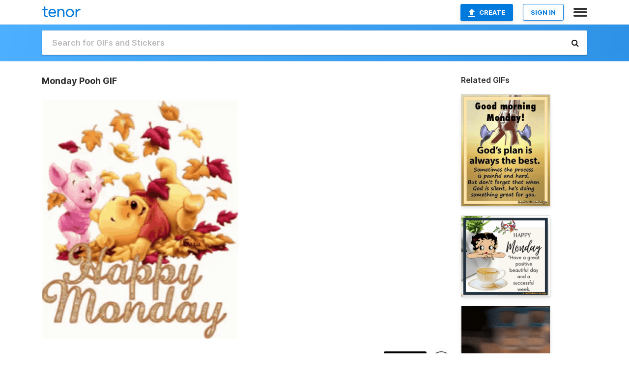

--- FILE ---
content_type: text/html; charset=utf-8
request_url: https://tenor.com/view/monday-pooh-bear-gif-26302012
body_size: 17839
content:
<!DOCTYPE html>
<html lang="en" dir="ltr"><head><script id="data" type="text/x-cache" nonce="OGI2OWQ1MzctOGRkMC00NjdiLWI4MGEtMDBiMWRmZGUzNGY0">[base64]</script><title class="dynamic">Monday Pooh GIF - Monday Pooh Bear - Discover &amp; Share GIFs</title><link class="dynamic" rel="canonical" href="https://tenor.com/view/monday-pooh-bear-gif-26302012"><meta class="dynamic" name="keywords" content="monday,pooh,bear,gif,animated gif,gifs,meme"><meta class="dynamic" name="description" content="The perfect Monday Pooh Bear Animated GIF for your conversation. Discover and Share the best GIFs on Tenor."><meta class="dynamic" name="twitter:title" content="Monday Pooh GIF - Monday Pooh Bear - Discover &amp; Share GIFs"><meta class="dynamic" name="twitter:description" content="The perfect Monday Pooh Bear Animated GIF for your conversation. Discover and Share the best GIFs on Tenor."><meta class="dynamic" name="twitter:site" content="@gifkeyboard"><meta class="dynamic" name="twitter:app:name:iphone" content="GIF Keyboard"><meta class="dynamic" name="twitter:app:name:ipad" content="GIF Keyboard"><meta class="dynamic" name="twitter:app:name:googleplay" content="GIF Keyboard"><meta class="dynamic" name="twitter:app:id:iphone" content="917932200"><meta class="dynamic" name="twitter:app:id:ipad" content="917932200"><meta class="dynamic" name="twitter:app:id:googleplay" content="com.riffsy.FBMGIFApp"><meta class="dynamic" property="al:ios:app_name" content="GIF Keyboard"><meta class="dynamic" property="al:ios:app_store_id" content="917932200"><meta class="dynamic" property="al:android:package" content="com.riffsy.FBMGIFApp"><meta class="dynamic" property="al:android:app_name" content="GIF Keyboard"><meta class="dynamic" property="fb:app_id" content="374882289330575"><meta class="dynamic" property="og:site_name" content="Tenor"><meta class="dynamic" property="og:title" content="Monday Pooh GIF - Monday Pooh Bear - Discover &amp; Share GIFs"><meta class="dynamic" name="apple-itunes-app" content="app-id=917932200,app-argument=https://tenor.com/view/monday-pooh-bear-gif-26302012"><meta class="dynamic" name="twitter:app:url:iphone" content="riffsykeyboard://riff/7937646687082612185"><meta class="dynamic" name="twitter:app:url:ipad" content="riffsykeyboard://riff/7937646687082612185"><meta class="dynamic" name="twitter:app:url:googleplay" content="riffsy://gifs/7937646687082612185"><meta class="dynamic" property="al:ios:url" content="riffsykeyboard://riff/7937646687082612185"><meta class="dynamic" property="al:android:url" content="riffsy://gifs/7937646687082612185"><link class="dynamic" rel="alternate" href="ios-app://917932200/riffsykeyboard/riff/7937646687082612185"><link class="dynamic" rel="alternate" href="android-app://com.riffsy.FBMGIFApp/riffsy/gifs/7937646687082612185"><meta class="dynamic" name="twitter:image" content="https://media1.tenor.com/m/bigvm0AdhdkAAAAC/monday-pooh.gif"><meta class="dynamic" name="twitter:card" content="player"><meta class="dynamic" name="twitter:player" content="undefined?playertype=card"><meta class="dynamic" name="twitter:player:width" content="498"><meta class="dynamic" name="twitter:player:height" content="606"><meta class="dynamic" name="twitter:player:stream" content="https://media.tenor.com/bigvm0AdhdkAAAPo/monday-pooh.mp4"><meta class="dynamic" name="twitter:player:stream:content_type" content="video/mp4"><link class="dynamic" rel="alternate" type="application/json+oembed" title="GIF oEmbed Profile" href="https://tenor.com/oembed?url=https%3A%2F%2Ftenor.com%2Fview%2Fmonday-pooh-bear-gif-26302012"><link class="dynamic" rel="alternate" type="text/xml+oembed" title="GIF oEmbed Profile" href="https://tenor.com/oembed?url=https%3A%2F%2Ftenor.com%2Fview%2Fmonday-pooh-bear-gif-26302012&amp;format=xml"><link rel="image_src" href="https://media1.tenor.com/m/bigvm0AdhdkAAAAC/monday-pooh.gif"><meta class="dynamic" property="og:url" content="https://media1.tenor.com/m/bigvm0AdhdkAAAAC/monday-pooh.gif"><meta class="dynamic" property="og:description" content="Click to view the GIF"><meta class="dynamic" property="og:type" content="video.other"><meta class="dynamic" property="og:image" content="https://media1.tenor.com/m/bigvm0AdhdkAAAAC/monday-pooh.gif"><meta class="dynamic" property="og:image:type" content="image/gif"><meta class="dynamic" property="og:image:width" content="409"><meta class="dynamic" property="og:image:height" content="498"><meta class="dynamic" property="og:video" content="https://media.tenor.com/bigvm0AdhdkAAAPo/monday-pooh.mp4"><meta class="dynamic" property="og:video:secure_url" content="https://media.tenor.com/bigvm0AdhdkAAAPo/monday-pooh.mp4"><meta class="dynamic" property="og:video:type" content="video/mp4"><meta class="dynamic" property="og:video:width" content="526"><meta class="dynamic" property="og:video:height" content="640"><meta class="dynamic" property="og:video" content="https://media.tenor.com/bigvm0AdhdkAAAPs/monday-pooh.webm"><meta class="dynamic" property="og:video:secure_url" content="https://media.tenor.com/bigvm0AdhdkAAAPs/monday-pooh.webm"><meta class="dynamic" property="og:video:type" content="video/webm"><meta class="dynamic" property="og:video:width" content="526"><meta class="dynamic" property="og:video:height" content="640"><script class="dynamic" type="application/ld+json">{"@context":"http:\u002F\u002Fschema.org","@type":"Article","author":"melmelT","creator":"melmelT","headline":"Monday Pooh GIF - Monday Pooh Bear - Discover & Share GIFs","name":"Monday Pooh GIF - Monday Pooh Bear - Discover & Share GIFs","url":"https:\u002F\u002Ftenor.com\u002Fview\u002Fmonday-pooh-bear-gif-26302012","mainEntityOfPage":"https:\u002F\u002Ftenor.com\u002Fview\u002Fmonday-pooh-bear-gif-26302012","keywords":"monday,pooh,bear,gif,animated gif,gifs,meme","dateModified":"2022-07-25T17:58:59.282Z","datePublished":"2022-07-25T17:58:59.282Z","publisher":{"@context":"http:\u002F\u002Fschema.org","@type":"Organization","name":"Tenor","logo":{"@type":"ImageObject","url":"https:\u002F\u002Ftenor.com\u002Fassets\u002Fimg\u002Ftenor-app-icon.png"},"sameAs":["https:\u002F\u002Ftwitter.com\u002Fgifkeyboard","https:\u002F\u002Fwww.facebook.com\u002Ftenorapp\u002F","https:\u002F\u002Fwww.linkedin.com\u002Fcompany\u002Ftenorinc\u002F"]},"image":{"@context":"http:\u002F\u002Fschema.org","@type":"ImageObject","author":"melmelT","creator":"melmelT","name":"Monday Pooh GIF - Monday Pooh Bear - Discover & Share GIFs","keywords":"monday,pooh,bear,gif,animated gif,gifs,meme","description":"The perfect Monday Pooh Bear Animated GIF for your conversation. Discover and Share the best GIFs on Tenor.","url":"https:\u002F\u002Ftenor.com\u002Fview\u002Fmonday-pooh-bear-gif-26302012","contentUrl":"https:\u002F\u002Fmedia1.tenor.com\u002Fm\u002Fbigvm0AdhdkAAAAC\u002Fmonday-pooh.gif","thumbnailUrl":"https:\u002F\u002Fmedia.tenor.com\u002Fbigvm0AdhdkAAAAe\u002Fmonday-pooh.png","width":409,"height":498,"dateCreated":"2022-07-25T17:58:59.282Z","uploadDate":"2022-07-25T17:58:59.282Z","representativeOfPage":true},"video":{"@context":"http:\u002F\u002Fschema.org","@type":"VideoObject","author":"melmelT","creator":"melmelT","name":"Monday Pooh GIF - Monday Pooh Bear - Discover & Share GIFs","keywords":"monday,pooh,bear,gif,animated gif,gifs,meme","description":"The perfect Monday Pooh Bear Animated GIF for your conversation. Discover and Share the best GIFs on Tenor.","url":"https:\u002F\u002Ftenor.com\u002Fview\u002Fmonday-pooh-bear-gif-26302012","contentUrl":"https:\u002F\u002Fmedia.tenor.com\u002Fbigvm0AdhdkAAAPo\u002Fmonday-pooh.mp4","thumbnailUrl":"https:\u002F\u002Fmedia.tenor.com\u002Fbigvm0AdhdkAAAAe\u002Fmonday-pooh.png","width":526,"height":640,"dateCreated":"2022-07-25T17:58:59.282Z","uploadDate":"2022-07-25T17:58:59.282Z","duration":"PT0M1S"}}</script><link rel="preconnect" href="https://www.googletagmanager.com"><link rel="preconnect" href="https://www.google-analytics.com"><link rel="dns-prefetch" href="//media.tenor.com"><link rel="preconnect" href="https://media.tenor.com"><link rel="stylesheet" type="text/css" href="/assets/dist/main.min.css?release=r260116-1-master-85a2"><meta charset="UTF-8"><meta name="viewport" content="width=device-width, initial-scale=1"><link rel="manifest" href="/assets/manifest.json"><link rel="shortcut icon" type="image/png" href="/assets/img/favicon/favicon-16x16.png"><link rel="apple-touch-icon" sizes="57x57" href="/assets/img/favicon/apple-touch-icon-57x57.png"><link rel="apple-touch-icon" sizes="60x60" href="/assets/img/favicon/apple-touch-icon-60x60.png"><link rel="apple-touch-icon" sizes="72x72" href="/assets/img/favicon/apple-touch-icon-72x72.png"><link rel="icon" type="image/png" href="/assets/img/favicon/favicon-16x16.png" sizes="16x16"><link rel="icon" type="image/png" href="/assets/img/favicon/favicon-32x32.png" sizes="32x32"><link rel="search" type="application/opensearchdescription+xml" href="/opensearch.xml" title="Tenor"><link rel="alternate" hreflang="x-default" href="https://tenor.com/view/monday-pooh-bear-gif-26302012"><link rel="alternate" hreflang="af" href="https://tenor.com/af/view/monday-pooh-bear-gif-26302012"><link rel="alternate" hreflang="am" href="https://tenor.com/am/view/monday-pooh-bear-gif-26302012"><link rel="alternate" hreflang="az" href="https://tenor.com/az/view/monday-pooh-bear-gif-26302012"><link rel="alternate" hreflang="be" href="https://tenor.com/be/view/monday-pooh-bear-gif-26302012"><link rel="alternate" hreflang="bg" href="https://tenor.com/bg/view/monday-pooh-bear-gif-26302012"><link rel="alternate" hreflang="bn" href="https://tenor.com/bn/view/monday-pooh-bear-gif-26302012"><link rel="alternate" hreflang="bs" href="https://tenor.com/bs/view/monday-pooh-bear-gif-26302012"><link rel="alternate" hreflang="ca" href="https://tenor.com/ca/view/monday-pooh-bear-gif-26302012"><link rel="alternate" hreflang="cs" href="https://tenor.com/cs/view/monday-pooh-bear-gif-26302012"><link rel="alternate" hreflang="da" href="https://tenor.com/da/view/monday-pooh-bear-gif-26302012"><link rel="alternate" hreflang="de" href="https://tenor.com/de/view/monday-pooh-bear-gif-26302012"><link rel="alternate" hreflang="de-AT" href="https://tenor.com/de-AT/view/monday-pooh-bear-gif-26302012"><link rel="alternate" hreflang="de-CH" href="https://tenor.com/de-CH/view/monday-pooh-bear-gif-26302012"><link rel="alternate" hreflang="el" href="https://tenor.com/el/view/monday-pooh-bear-gif-26302012"><link rel="alternate" hreflang="en-AU" href="https://tenor.com/en-AU/view/monday-pooh-bear-gif-26302012"><link rel="alternate" hreflang="en-CA" href="https://tenor.com/en-CA/view/monday-pooh-bear-gif-26302012"><link rel="alternate" hreflang="en-GB" href="https://tenor.com/en-GB/view/monday-pooh-bear-gif-26302012"><link rel="alternate" hreflang="en-IE" href="https://tenor.com/en-IE/view/monday-pooh-bear-gif-26302012"><link rel="alternate" hreflang="en-IN" href="https://tenor.com/en-IN/view/monday-pooh-bear-gif-26302012"><link rel="alternate" hreflang="en-NZ" href="https://tenor.com/en-NZ/view/monday-pooh-bear-gif-26302012"><link rel="alternate" hreflang="en-SG" href="https://tenor.com/en-SG/view/monday-pooh-bear-gif-26302012"><link rel="alternate" hreflang="en-ZA" href="https://tenor.com/en-ZA/view/monday-pooh-bear-gif-26302012"><link rel="alternate" hreflang="es" href="https://tenor.com/es/view/monday-pooh-bear-gif-26302012"><link rel="alternate" hreflang="es-419" href="https://tenor.com/es-419/view/monday-pooh-bear-gif-26302012"><link rel="alternate" hreflang="es-AR" href="https://tenor.com/es-AR/view/monday-pooh-bear-gif-26302012"><link rel="alternate" hreflang="es-BO" href="https://tenor.com/es-BO/view/monday-pooh-bear-gif-26302012"><link rel="alternate" hreflang="es-CL" href="https://tenor.com/es-CL/view/monday-pooh-bear-gif-26302012"><link rel="alternate" hreflang="es-CO" href="https://tenor.com/es-CO/view/monday-pooh-bear-gif-26302012"><link rel="alternate" hreflang="es-CR" href="https://tenor.com/es-CR/view/monday-pooh-bear-gif-26302012"><link rel="alternate" hreflang="es-DO" href="https://tenor.com/es-DO/view/monday-pooh-bear-gif-26302012"><link rel="alternate" hreflang="es-EC" href="https://tenor.com/es-EC/view/monday-pooh-bear-gif-26302012"><link rel="alternate" hreflang="es-GT" href="https://tenor.com/es-GT/view/monday-pooh-bear-gif-26302012"><link rel="alternate" hreflang="es-HN" href="https://tenor.com/es-HN/view/monday-pooh-bear-gif-26302012"><link rel="alternate" hreflang="es-MX" href="https://tenor.com/es-MX/view/monday-pooh-bear-gif-26302012"><link rel="alternate" hreflang="es-NI" href="https://tenor.com/es-NI/view/monday-pooh-bear-gif-26302012"><link rel="alternate" hreflang="es-PA" href="https://tenor.com/es-PA/view/monday-pooh-bear-gif-26302012"><link rel="alternate" hreflang="es-PE" href="https://tenor.com/es-PE/view/monday-pooh-bear-gif-26302012"><link rel="alternate" hreflang="es-PR" href="https://tenor.com/es-PR/view/monday-pooh-bear-gif-26302012"><link rel="alternate" hreflang="es-PY" href="https://tenor.com/es-PY/view/monday-pooh-bear-gif-26302012"><link rel="alternate" hreflang="es-SV" href="https://tenor.com/es-SV/view/monday-pooh-bear-gif-26302012"><link rel="alternate" hreflang="es-US" href="https://tenor.com/es-US/view/monday-pooh-bear-gif-26302012"><link rel="alternate" hreflang="es-UY" href="https://tenor.com/es-UY/view/monday-pooh-bear-gif-26302012"><link rel="alternate" hreflang="es-VE" href="https://tenor.com/es-VE/view/monday-pooh-bear-gif-26302012"><link rel="alternate" hreflang="et" href="https://tenor.com/et/view/monday-pooh-bear-gif-26302012"><link rel="alternate" hreflang="eu" href="https://tenor.com/eu/view/monday-pooh-bear-gif-26302012"><link rel="alternate" hreflang="fi" href="https://tenor.com/fi/view/monday-pooh-bear-gif-26302012"><link rel="alternate" hreflang="fil" href="https://tenor.com/fil/view/monday-pooh-bear-gif-26302012"><link rel="alternate" hreflang="fr" href="https://tenor.com/fr/view/monday-pooh-bear-gif-26302012"><link rel="alternate" hreflang="fr-CA" href="https://tenor.com/fr-CA/view/monday-pooh-bear-gif-26302012"><link rel="alternate" hreflang="fr-CH" href="https://tenor.com/fr-CH/view/monday-pooh-bear-gif-26302012"><link rel="alternate" hreflang="gl" href="https://tenor.com/gl/view/monday-pooh-bear-gif-26302012"><link rel="alternate" hreflang="gu" href="https://tenor.com/gu/view/monday-pooh-bear-gif-26302012"><link rel="alternate" hreflang="hi" href="https://tenor.com/hi/view/monday-pooh-bear-gif-26302012"><link rel="alternate" hreflang="hr" href="https://tenor.com/hr/view/monday-pooh-bear-gif-26302012"><link rel="alternate" hreflang="hu" href="https://tenor.com/hu/view/monday-pooh-bear-gif-26302012"><link rel="alternate" hreflang="hy" href="https://tenor.com/hy/view/monday-pooh-bear-gif-26302012"><link rel="alternate" hreflang="id" href="https://tenor.com/id/view/monday-pooh-bear-gif-26302012"><link rel="alternate" hreflang="is" href="https://tenor.com/is/view/monday-pooh-bear-gif-26302012"><link rel="alternate" hreflang="it" href="https://tenor.com/it/view/monday-pooh-bear-gif-26302012"><link rel="alternate" hreflang="ja" href="https://tenor.com/ja/view/monday-pooh-bear-gif-26302012"><link rel="alternate" hreflang="ka" href="https://tenor.com/ka/view/monday-pooh-bear-gif-26302012"><link rel="alternate" hreflang="kk" href="https://tenor.com/kk/view/monday-pooh-bear-gif-26302012"><link rel="alternate" hreflang="km" href="https://tenor.com/km/view/monday-pooh-bear-gif-26302012"><link rel="alternate" hreflang="kn" href="https://tenor.com/kn/view/monday-pooh-bear-gif-26302012"><link rel="alternate" hreflang="ko" href="https://tenor.com/ko/view/monday-pooh-bear-gif-26302012"><link rel="alternate" hreflang="ky" href="https://tenor.com/ky/view/monday-pooh-bear-gif-26302012"><link rel="alternate" hreflang="lo" href="https://tenor.com/lo/view/monday-pooh-bear-gif-26302012"><link rel="alternate" hreflang="lt" href="https://tenor.com/lt/view/monday-pooh-bear-gif-26302012"><link rel="alternate" hreflang="lv" href="https://tenor.com/lv/view/monday-pooh-bear-gif-26302012"><link rel="alternate" hreflang="mk" href="https://tenor.com/mk/view/monday-pooh-bear-gif-26302012"><link rel="alternate" hreflang="ml" href="https://tenor.com/ml/view/monday-pooh-bear-gif-26302012"><link rel="alternate" hreflang="mn" href="https://tenor.com/mn/view/monday-pooh-bear-gif-26302012"><link rel="alternate" hreflang="mo" href="https://tenor.com/mo/view/monday-pooh-bear-gif-26302012"><link rel="alternate" hreflang="mr" href="https://tenor.com/mr/view/monday-pooh-bear-gif-26302012"><link rel="alternate" hreflang="ms" href="https://tenor.com/ms/view/monday-pooh-bear-gif-26302012"><link rel="alternate" hreflang="my" href="https://tenor.com/my/view/monday-pooh-bear-gif-26302012"><link rel="alternate" hreflang="ne" href="https://tenor.com/ne/view/monday-pooh-bear-gif-26302012"><link rel="alternate" hreflang="nl" href="https://tenor.com/nl/view/monday-pooh-bear-gif-26302012"><link rel="alternate" hreflang="no" href="https://tenor.com/no/view/monday-pooh-bear-gif-26302012"><link rel="alternate" hreflang="pa" href="https://tenor.com/pa/view/monday-pooh-bear-gif-26302012"><link rel="alternate" hreflang="pl" href="https://tenor.com/pl/view/monday-pooh-bear-gif-26302012"><link rel="alternate" hreflang="pt" href="https://tenor.com/pt/view/monday-pooh-bear-gif-26302012"><link rel="alternate" hreflang="pt-BR" href="https://tenor.com/pt-BR/view/monday-pooh-bear-gif-26302012"><link rel="alternate" hreflang="pt-PT" href="https://tenor.com/pt-PT/view/monday-pooh-bear-gif-26302012"><link rel="alternate" hreflang="ro" href="https://tenor.com/ro/view/monday-pooh-bear-gif-26302012"><link rel="alternate" hreflang="ru" href="https://tenor.com/ru/view/monday-pooh-bear-gif-26302012"><link rel="alternate" hreflang="si" href="https://tenor.com/si/view/monday-pooh-bear-gif-26302012"><link rel="alternate" hreflang="sk" href="https://tenor.com/sk/view/monday-pooh-bear-gif-26302012"><link rel="alternate" hreflang="sl" href="https://tenor.com/sl/view/monday-pooh-bear-gif-26302012"><link rel="alternate" hreflang="sq" href="https://tenor.com/sq/view/monday-pooh-bear-gif-26302012"><link rel="alternate" hreflang="sr" href="https://tenor.com/sr/view/monday-pooh-bear-gif-26302012"><link rel="alternate" hreflang="sr-Latn" href="https://tenor.com/sr-Latn/view/monday-pooh-bear-gif-26302012"><link rel="alternate" hreflang="sv" href="https://tenor.com/sv/view/monday-pooh-bear-gif-26302012"><link rel="alternate" hreflang="sw" href="https://tenor.com/sw/view/monday-pooh-bear-gif-26302012"><link rel="alternate" hreflang="ta" href="https://tenor.com/ta/view/monday-pooh-bear-gif-26302012"><link rel="alternate" hreflang="te" href="https://tenor.com/te/view/monday-pooh-bear-gif-26302012"><link rel="alternate" hreflang="th" href="https://tenor.com/th/view/monday-pooh-bear-gif-26302012"><link rel="alternate" hreflang="tl" href="https://tenor.com/tl/view/monday-pooh-bear-gif-26302012"><link rel="alternate" hreflang="tr" href="https://tenor.com/tr/view/monday-pooh-bear-gif-26302012"><link rel="alternate" hreflang="uk" href="https://tenor.com/uk/view/monday-pooh-bear-gif-26302012"><link rel="alternate" hreflang="uz" href="https://tenor.com/uz/view/monday-pooh-bear-gif-26302012"><link rel="alternate" hreflang="vi" href="https://tenor.com/vi/view/monday-pooh-bear-gif-26302012"><link rel="alternate" hreflang="zh-CN" href="https://tenor.com/zh-CN/view/monday-pooh-bear-gif-26302012"><link rel="alternate" hreflang="zh-HK" href="https://tenor.com/zh-HK/view/monday-pooh-bear-gif-26302012"><link rel="alternate" hreflang="zh-TW" href="https://tenor.com/zh-TW/view/monday-pooh-bear-gif-26302012"><link rel="alternate" hreflang="zu" href="https://tenor.com/zu/view/monday-pooh-bear-gif-26302012"></head><body><script async type="text/javascript" src="/assets/dist/main.min.js?release=r260116-1-master-85a2" fetchpriority="high"></script><div id="root"><div class="BaseApp"><div class="Banner TOSBanner hidden"><div class="container"><span class="iconfont-remove" aria-hidden="true"></span>We&#039;ve updated our <span class="linkElements"><a href="/legal-terms" rel="noopener">Terms of Service</a> and <a href="https://policies.google.com/privacy?hl=en" rel="noopener">Privacy Policy</a></span>. By continuing you agree to Tenor&#039;s <span class="linkElements"><a href="/legal-terms" rel="noopener">Terms of Service</a> and <a href="https://policies.google.com/privacy?hl=en" rel="noopener">Privacy Policy</a></span>.</div></div><div class="Banner LanguageBanner hidden"><div class="container"><span class="iconfont-remove" aria-hidden="true"></span><div>Tenor.com has been translated based on your browser&#039;s language setting. If you want to change the language, click <span class="linkElements"><button>here</button></span>.</div></div></div><nav class="NavBar"><div class="container"><span itemscope itemtype="http://schema.org/Organization"><a class="navbar-brand" itemProp="url" href="/"><img src="/assets/img/tenor-logo.svg" width="80" height="22" alt="Tenor logo" itemprop="logo"></a></span><div class="nav-buttons"><div class="account-buttons"><a class="button upload-button" href="/gif-maker?utm_source=nav-bar&amp;utm_medium=internal&amp;utm_campaign=gif-maker-entrypoints"><img src="/assets/icons/upload-icon.svg" width="14" height="17" alt="Upload icon">Create</a><button class="white-button">SIGN IN</button></div><span class=" ToggleMenu"><span class="menu-button navicon-button x ToggleMenu-button"><div class="navicon"></div></span><div class="animated NavMenu"><div class="section"><div class="header">Products</div><ul><li><a href="https://apps.apple.com/app/apple-store/id917932200?pt=39040802&amp;ct=NavGifKeyboard&amp;mt=8" rel="noopener">GIF Keyboard</a></li><li><a href="https://play.google.com/store/apps/details?id=com.riffsy.FBMGIFApp" rel="noopener">Android</a></li><li><a href="/contentpartners">Content Partners</a></li></ul></div><div class="section"><div class="header">Explore</div><ul><li><button>Language</button></li><li><a href="/reactions">Reaction GIFs</a></li><li><a href="/explore">Explore GIFs</a></li></ul></div><div class="section"><div class="header">Company</div><ul><li><a href="/press">Press</a></li><li><a href="https://blog.tenor.com/" rel="noopener">Blog</a></li><li><a href="https://support.google.com/tenor" rel="noopener">FAQ</a></li><li><a href="/legal-terms">Terms and Privacy</a></li><li><a href="/assets/dist/licenses.txt" rel="noopener">Website Licenses</a></li><li><a href="https://support.google.com/tenor/gethelp?hl=en" rel="noopener">Contact Us</a></li></ul></div><div class="section"><div class="header">API</div><ul><li><a href="/gifapi" rel="noopener">Tenor GIF API</a></li><li><a href="https://developers.google.com/tenor/guides/endpoints" rel="noopener">GIF API Documentation</a></li></ul></div></div></span></div></div></nav><div class="TopBarComponent TopSearchBar"><div class="TopBar"><div class="container"><a class="navbar-brand" itemProp="url" href="/"><img src="/assets/img/tenor-logo-white.svg" width="80" height="22" alt="Tenor logo" itemprop="logo"></a><div class="search-bar-wrapper"><form class="SearchBar"><input name="q" value="" placeholder="Search for GIFs and Stickers" autocomplete="off"><span class="iconfont-search" aria-hidden="true"></span></form></div></div></div></div><div class="GifPage container page"><!--!--><div class="main-container"><h1 style="margin-bottom:30px;">Monday Pooh GIF</h1><div class="single-view-container" itemscope itemtype="http://schema.org/Article"><meta itemprop="url" content="https://tenor.com/view/monday-pooh-bear-gif-26302012"><meta itemprop="mainEntityOfPage" content="https://tenor.com/view/monday-pooh-bear-gif-26302012"><meta itemprop="keywords" content="monday,pooh,bear,gif,animated gif,gifs,meme"><meta itemprop="dateModified" content="2022-07-25T17:58:59.282Z"><meta itemprop="datePublished" content="2022-07-25T17:58:59.282Z"><meta itemprop="author" content="melmelT"><meta itemprop="creator" content="melmelT"><meta itemprop="headline" content="Monday Pooh GIF - Monday Pooh Bear - Discover &amp; Share GIFs"><meta itemprop="name" content="Monday Pooh GIF - Monday Pooh Bear - Discover &amp; Share GIFs"><span class="hide" itemprop="publisher" itemscope itemtype="http://schema.org/Organization"><meta itemprop="name" content="Tenor"><meta itemprop="logo" content="https://tenor.com/assets/img/tenor-app-icon.png"></span><div><div id="single-gif-container"><div itemprop="image" itemscope itemtype="http://schema.org/ImageObject"><meta itemprop="keywords" content="monday,pooh,bear,gif,animated gif,gifs,meme"><meta itemprop="dateCreated" content="2022-07-25T17:58:59.282Z"><meta itemprop="uploadDate" content="2022-07-25T17:58:59.282Z"><meta itemprop="author" content="melmelT"><meta itemprop="creator" content="melmelT"><meta itemprop="embedUrl"><meta itemprop="representativeOfPage" content="true"><meta itemprop="url" content="https://tenor.com/view/monday-pooh-bear-gif-26302012"><meta itemprop="duration" content="PT0M1S"><meta itemprop="contentUrl" content="https://media1.tenor.com/m/bigvm0AdhdkAAAAC/monday-pooh.gif"><meta itemprop="width" content="409"><meta itemprop="height" content="498"><div class="Gif" style="width:400px;height:486.6920152091255px;"><img src="https://media1.tenor.com/m/bigvm0AdhdkAAAAd/monday-pooh.gif" width="400" height="486.6920152091255" alt="a picture of winnie the pooh and piglet with the words happy monday below them" style="max-width:400px;min-height:;" fetchpriority="high"></div></div></div></div></div><div class="gif-details-container"><div class="gif-actions"><div class="extra-controls"><div class="QualityToggle"><button class="" disabled> ● SD GIF </button><button class="" disabled> ● HD GIF </button><button class="" disabled> ● MP4 </button></div><a class="caption-gif-button" href="/gif-maker?caption_item_id=7937646687082612185&amp;utm_source=gif-caption&amp;utm_medium=internal&amp;utm_campaign=gif-maker-entrypoints">CAPTION</a><span class="GifFavButton FavButton" aria-hidden="true"></span></div><div class="profile-info"><a rel="author" href="/users/melmelt"><div class="ProfileImage" style="background-image:linear-gradient(135deg, #ff0000, #ae5ff5);">M</div></a><a class="author-username" rel="author" href="/users/melmelt">melmelT</a><span></span></div></div><div class="gif-details share-buttons"><a class="ShareIcon" href="https://apps.apple.com/app/apple-store/id917932200?pt=39040802&amp;ct=iMessageItemView&amp;mt=8" rel="noopener"><div class="Tooltip"><span class="content">Share to iMessage.</span></div><img src="/assets/img/icons/imessage.svg" alt="iMessage icon"></a><a class="ShareIcon" href="https://www.facebook.com/sharer/sharer.php?u=https%3A%2F%2Ftenor.com%2Fview%2Fmonday-pooh-bear-gif-26302012%3Futm_source%3Dshare-button%26utm_medium%3DSocial%26utm_content%3Dfacebook" rel="noopener"><div class="Tooltip"><span class="content">Share to Facebook.</span></div><img src="/assets/img/icons/facebook.svg" alt="Facebook icon"></a><a class="ShareIcon" href="https://twitter.com/share?url=https%3A%2F%2Ftenor.com%2Fview%2Fmonday-pooh-bear-gif-26302012%3Futm_source%3Dshare-button%26utm_medium%3DSocial%26utm_content%3Dtwitter&amp;via=gifkeyboard&amp;hashtags=monday,pooh,bear" rel="noopener"><div class="Tooltip"><span class="content">Share to Twitter.</span></div><img src="/assets/img/icons/twitter.svg" alt="Twitter icon"></a><a class="ShareIcon" href="https://www.reddit.com/submit?url=https%3A%2F%2Ftenor.com%2Fview%2Fmonday-pooh-bear-gif-26302012%3Futm_source%3Dshare-button%26utm_medium%3DSocial%26utm_content%3Dreddit&amp;title=Monday%20Pooh%20GIF%20-%20Monday%20Pooh%20Bear%20-%20Discover%20%26%20Share%20GIFs" rel="noopener"><div class="Tooltip"><span class="content">Share to Reddit.</span></div><img src="/assets/img/icons/reddit.svg" alt="Reddit icon"></a><a class="ShareIcon" href="https://pinterest.com/pin/create/bookmarklet/?media=https%3A%2F%2Fmedia1.tenor.com%2Fm%2Fbigvm0AdhdkAAAAC%2Fmonday-pooh.gif&amp;url=https%3A%2F%2Ftenor.com%2Fview%2Fmonday-pooh-bear-gif-26302012%3Futm_source%3Dshare-button%26utm_medium%3DSocial%26utm_content%3Dpinterest&amp;is_video=false&amp;description=Monday%20Pooh%20GIF%20-%20Monday%20Pooh%20Bear%20-%20Discover%20%26%20Share%20GIFs" rel="noopener"><div class="Tooltip"><span class="content">Share to Pinterest.</span></div><img src="/assets/img/icons/pinterest.svg" alt="Pinterest icon"></a><a class="ShareIcon" href="https://www.tumblr.com/share?v=3&amp;u=https%3A%2F%2Ftenor.com%2Fview%2Fmonday-pooh-bear-gif-26302012%3Futm_source%3Dshare-button%26utm_medium%3DSocial%26utm_content%3Dtumblr&amp;t=Monday%20Pooh%20GIF%20-%20Monday%20Pooh%20Bear%20-%20Discover%20%26%20Share%20GIFs&amp;tags=monday,pooh,bear" rel="noopener"><div class="Tooltip"><span class="content">Share to Tumblr.</span></div><img src="/assets/img/icons/tumblr.svg" alt="Tumblr icon"></a><span class="ShareIcon"><div class="Tooltip"><span class="content">Copy link to clipboard.</span></div><img src="/assets/img/icons/link.svg" alt="link icon" data-clipboard-text="https://tenor.com/bWwwa.gif"></span><span class="ShareIcon"><div class="Tooltip"><span class="content">Copy embed to clipboard.</span></div><img src="/assets/img/icons/embed.svg" alt="embed icon" data-clipboard-text="&lt;div class=&quot;tenor-gif-embed&quot; data-postid=&quot;26302012&quot; data-share-method=&quot;host&quot; data-aspect-ratio=&quot;0.821875&quot; data-width=&quot;100%&quot;&gt;&lt;a href=&quot;https://tenor.com/view/monday-pooh-bear-gif-26302012&quot;&gt;Monday Pooh GIF&lt;/a&gt;from &lt;a href=&quot;https://tenor.com/search/monday-gifs&quot;&gt;Monday GIFs&lt;/a&gt;&lt;/div&gt; &lt;script type=&quot;text/javascript&quot; async src=&quot;https://tenor.com/embed.js&quot;&gt;&lt;/script&gt;"></span><span class="FlagIcon"><div class="Tooltip"><span class="content">Report</span></div><img src="/assets/img/icons/flag.svg" alt="flag icon"></span></div><ul class="tag-list" style="width:100%;"><li><a href="/search/monday-gifs"><div class="RelatedTag" style="background-color:#B38BA6;">monday</div></a></li><li><a href="/search/pooh-gifs"><div class="RelatedTag" style="background-color:#988BB3;">pooh</div></a></li><li><a href="/search/bear-gifs"><div class="RelatedTag" style="background-color:#B38B8B;">bear</div></a></li></ul><div class="gif-details embed" style="display:block;"><h3>Share URL</h3><div class="Copybox share"><!--!--><input type="text" readonly data-clipboard-text="https://tenor.com/view/monday-pooh-bear-gif-26302012" value="https://tenor.com/view/monday-pooh-bear-gif-26302012"></div><br><br><h3>Embed</h3><div class="Copybox embed"><!--!--><input type="text" readonly data-clipboard-text="&lt;div class=&quot;tenor-gif-embed&quot; data-postid=&quot;26302012&quot; data-share-method=&quot;host&quot; data-aspect-ratio=&quot;0.821875&quot; data-width=&quot;100%&quot;&gt;&lt;a href=&quot;https://tenor.com/view/monday-pooh-bear-gif-26302012&quot;&gt;Monday Pooh GIF&lt;/a&gt;from &lt;a href=&quot;https://tenor.com/search/monday-gifs&quot;&gt;Monday GIFs&lt;/a&gt;&lt;/div&gt; &lt;script type=&quot;text/javascript&quot; async src=&quot;https://tenor.com/embed.js&quot;&gt;&lt;/script&gt;" value="&lt;div class=&quot;tenor-gif-embed&quot; data-postid=&quot;26302012&quot; data-share-method=&quot;host&quot; data-aspect-ratio=&quot;0.821875&quot; data-width=&quot;100%&quot;&gt;&lt;a href=&quot;https://tenor.com/view/monday-pooh-bear-gif-26302012&quot;&gt;Monday Pooh GIF&lt;/a&gt;from &lt;a href=&quot;https://tenor.com/search/monday-gifs&quot;&gt;Monday GIFs&lt;/a&gt;&lt;/div&gt; &lt;script type=&quot;text/javascript&quot; async src=&quot;https://tenor.com/embed.js&quot;&gt;&lt;/script&gt;"></div></div><div class="gif-details non-mobile-only"><h3>Details</h3><dl><dd>Content Description: a picture of winnie the pooh and piglet with the words happy monday below them</dd><dd>File Size: 353KB</dd><dd>Duration: 0.400 sec</dd><dd>Dimensions: 409x498</dd><dd>Created: 7/25/2022, 5:58:59 PM</dd></dl></div></div></div><div class="RelatedGifsContainer"><h3>Related GIFs</h3><div class="UniversalGifList" data-columns="1" style="height:1504.4545454545453px;"><div class="column"><figure class="UniversalGifListItem clickable" data-index="0" data-width="220" data-height="278" style="top:0px;"><a href="/view/monday-good-morning-monday-monday-blessings-blessed-monday-good-morning-happy-monday-gif-5344992953076018730"><div class="Gif"><picture><source type="video/mp4" srcset="https://media.tenor.com/Si06xZcP7ioAAAP1/monday-good-morning-monday.mp4 254w"><source media="(max-width:840px)" type="image/webp" srcset="https://media.tenor.com/Si06xZcP7ioAAAA1/monday-good-morning-monday.webp 160w"><img src="https://media.tenor.com/Si06xZcP7ioAAAAM/monday-good-morning-monday.gif" width="180" height="227.45454545454547" alt="a poster that says good morning monday" loading="lazy"></picture></div><div class="overlay"></div></a><div class="actions"><span class="GifFavButton FavButton" aria-hidden="true"></span></div><figcaption class="tags"><ul><li><a href="/search/monday-gifs">#monday</a></li><li><a href="/search/good-morning-monday-gifs">#good-morning-monday</a></li></ul></figcaption><!--!--></figure><figure class="UniversalGifListItem clickable" data-index="1" data-width="220" data-height="200" style="top:247.45454545454547px;"><a href="/view/monday-happy-monday-good-morning-happy-monday-good-morning-monday-monday-morning-gif-7111970449841015768"><div class="Gif"><picture><source type="video/mp4" srcset="https://media.tenor.com/YrLLcXvZS9gAAAP1/monday-happy-monday.mp4 320w"><source media="(max-width:840px)" type="image/webp" srcset="https://media.tenor.com/YrLLcXvZS9gAAAA1/monday-happy-monday.webp 200w"><img src="https://media.tenor.com/YrLLcXvZS9gAAAAM/monday-happy-monday.gif" width="180" height="163.63636363636365" alt="happy monday have a great positive beautiful day and successful week" loading="lazy"></picture></div><div class="overlay"></div></a><div class="actions"><span class="GifFavButton FavButton" aria-hidden="true"></span></div><figcaption class="tags"><ul><li><a href="/search/monday-gifs">#monday</a></li><li><a href="/search/happy-monday-gifs">#happy-monday</a></li></ul></figcaption><!--!--></figure><figure class="UniversalGifListItem clickable" data-index="2" data-width="220" data-height="213" style="top:431.0909090909091px;"><a href="/view/happy-monday-minions-minion-b3ckyb0oo-monday-gif-1491469333889706407"><div class="Gif"><picture><source type="video/mp4" srcset="https://media.tenor.com/FLLDdP_iaacAAAP1/happy-monday-minions.mp4 320w"><source media="(max-width:840px)" type="image/webp" srcset="https://media.tenor.com/FLLDdP_iaacAAAA1/happy-monday-minions.webp 200w"><img src="https://media.tenor.com/FLLDdP_iaacAAAAM/happy-monday-minions.gif" width="180" height="174.27272727272728" alt="a happy monday let &#039;s do this sign with a blurry background" loading="lazy"></picture></div><div class="overlay"></div></a><div class="actions"><span class="GifFavButton FavButton" aria-hidden="true"></span></div><figcaption class="tags"><ul><li><a href="/search/happy-monday-gifs">#happy-monday</a></li><li><a href="/search/minions-gifs">#minions</a></li><li><a href="/search/minion-gifs">#minion</a></li></ul></figcaption><!--!--></figure><figure class="UniversalGifListItem clickable" data-index="3" data-width="165" data-height="212" style="top:625.3636363636364px;"><a href="/view/monday-blues-happy-monday-blues-happy-monday-monday-gif-17300511828614155581"><div class="Gif"><picture><source type="video/mp4" srcset="https://media.tenor.com/8BfD2Jj9jT0AAAP1/monday-blues-happy-monday-blues.mp4 250w"><source media="(max-width:840px)" type="image/webp" srcset="https://media.tenor.com/8BfD2Jj9jT0AAAA1/monday-blues-happy-monday-blues.webp 156w"><img src="https://media.tenor.com/8BfD2Jj9jT0AAAAM/monday-blues-happy-monday-blues.gif" width="180" height="231.27272727272725" alt="a kitten sitting next to a cup of coffee that says monday blues on it" loading="lazy"></picture></div><div class="overlay"></div></a><div class="actions"><span class="GifFavButton FavButton" aria-hidden="true"></span></div><figcaption class="tags"><ul><li><a href="/search/monday-blues-gifs">#Monday-Blues</a></li><li><a href="/search/happy-monday-blues-gifs">#happy-Monday-blues</a></li></ul></figcaption><!--!--></figure><figure class="UniversalGifListItem clickable" data-index="4" data-width="220" data-height="253" style="top:876.6363636363636px;"><a href="/view/happy-monday-snoopy-gif-3084106907063965013"><div class="Gif"><picture><source type="video/mp4" srcset="https://media.tenor.com/Kszy5ETgVVUAAAP1/happy-monday-snoopy.mp4 280w"><source media="(max-width:840px)" type="image/webp" srcset="https://media.tenor.com/Kszy5ETgVVUAAAA1/happy-monday-snoopy.webp 176w"><img src="https://media.tenor.com/Kszy5ETgVVUAAAAM/happy-monday-snoopy.gif" width="180" height="207" alt="a cartoon of snoopy in a doghouse with the words happy monday" loading="lazy"></picture></div><div class="overlay"></div></a><div class="actions"><span class="GifFavButton FavButton" aria-hidden="true"></span></div><figcaption class="tags"><ul><li><a href="/search/happy-monday-gifs">#happy-monday</a></li><li><a href="/search/snoopy-gifs">#snoopy</a></li></ul></figcaption><!--!--></figure><figure class="UniversalGifListItem clickable" data-index="5" data-width="220" data-height="221" style="top:1103.6363636363635px;"><a href="/view/monday-happy-monday-good-morning-happy-monday-good-morning-monday-monday-morning-gif-1034603941150095371"><div class="Gif"><picture><source type="video/mp4" srcset="https://media.tenor.com/DlumzYt4eAsAAAP1/monday-happy-monday.mp4 320w"><source media="(max-width:840px)" type="image/webp" srcset="https://media.tenor.com/DlumzYt4eAsAAAA1/monday-happy-monday.webp 200w"><img src="https://media.tenor.com/DlumzYt4eAsAAAAM/monday-happy-monday.gif" width="180" height="180.81818181818184" alt="a little girl sits in front of a fountain with three chicks and the words happy monday below her" loading="lazy"></picture></div><div class="overlay"></div></a><div class="actions"><span class="GifFavButton FavButton" aria-hidden="true"></span></div><figcaption class="tags"><ul><li><a href="/search/monday-gifs">#monday</a></li><li><a href="/search/happy-monday-gifs">#happy-monday</a></li></ul></figcaption><!--!--></figure><figure class="UniversalGifListItem clickable" data-index="6" data-width="220" data-height="220" style="top:1304.4545454545453px;"><a href="/view/puppy-high-five-give-me-five-five-pet-gif-9125142929285006499"><div class="Gif"><picture><source type="video/mp4" srcset="https://media.tenor.com/fqMFJaizRKMAAAP1/puppy-high-five.mp4 320w"><source media="(max-width:840px)" type="image/webp" srcset="https://media.tenor.com/fqMFJaizRKMAAAA1/puppy-high-five.webp 200w"><img src="https://media.tenor.com/fqMFJaizRKMAAAAM/puppy-high-five.gif" width="180" height="180" alt="a small white dog wearing a blue bow tie is standing on the floor ." loading="lazy"></picture></div><div class="overlay"></div></a><div class="actions"><span class="GifFavButton FavButton" aria-hidden="true"></span></div><figcaption class="tags"><ul><li><a href="/search/puppy-gifs">#puppy</a></li><li><a href="/search/high-five-gifs">#High-Five</a></li><li><a href="/search/give-me-five-gifs">#Give-Me-Five</a></li><li><a href="/search/five-gifs">#five</a></li></ul></figcaption><!--!--></figure></div><script type="text/javascript" nonce="OGI2OWQ1MzctOGRkMC00NjdiLWI4MGEtMDBiMWRmZGUzNGY0">/*! For license information please see inlineMathService.min.js.LICENSE.txt */
(()=>{"use strict";let t=!1,i=!1,e=!1;function s(){t=window.innerWidth<=840,i=/iphone|ipod|ipad/i.test(window.navigator.userAgent)&&!window.MSStream,e=/Chrome/.test(window.navigator.userAgent)}window.addEventListener("resize",function(){s()}),s();const n=Object.freeze({GIF:"gif",MEME:"meme",STICKER:"sticker"});class o{element;staticColumns;showShareCount;isUniversalGifList;DEFAULT_WIDTH;y;containerWidth;numColumns;i;colNum;currentColumnIdx;minBottomY;maxBottomY;columnTailItems;spacing;borderLeft;borderRight;paddingLeft;paddingRight;paddingTop;paddingBottom;constructor({element:t,staticColumns:i,showShareCount:e,isUniversalGifList:s}){this.element=t,this.staticColumns=i,this.showShareCount=e,this.isUniversalGifList=s,this.DEFAULT_WIDTH=1===this.staticColumns?200:400,this.y=0,this.containerWidth=0,this.numColumns=0,this.i=0,this.colNum=0,this.currentColumnIdx=0,this.minBottomY=0,this.maxBottomY=0,this.columnTailItems=[],this.spacing=10,this.borderLeft=0,this.borderRight=0,this.paddingLeft=0,this.paddingRight=0,this.paddingTop=0,this.paddingBottom=0,this.resetVars()}resetVars(){this.y=0,this.spacing=t?10:20;const i=this.element?window.getComputedStyle(this.element):null;for(this.paddingLeft=i?parseInt(i.getPropertyValue("padding-left")):0,this.paddingRight=i?parseInt(i.getPropertyValue("padding-right")):0,this.paddingTop=i?parseInt(i.getPropertyValue("padding-top")):0,this.paddingBottom=i?parseInt(i.getPropertyValue("padding-bottom")):0,this.borderLeft=i?parseInt(i.getPropertyValue("border-left-width")):0,this.borderRight=i?parseInt(i.getPropertyValue("border-right-width")):0,this.containerWidth=this.element&&this.element.offsetWidth?this.element.offsetWidth-this.paddingLeft-this.paddingRight-this.borderLeft-this.borderRight:this.DEFAULT_WIDTH,this.staticColumns?this.numColumns=this.staticColumns:this.containerWidth>1100?this.numColumns=4:this.containerWidth>576?this.numColumns=3:this.numColumns=2,this.i=0,this.maxBottomY=0,this.columnTailItems=[],this.colNum=0;this.colNum<this.numColumns;this.colNum++)this.columnTailItems[this.colNum]={bottomY:0,width:0,height:0,y:0,column:this.colNum,index:-1}}getItemDimsAndMediaType(t){return[0,0,""]}updateItem(t,i){}compute(t,i){if(i&&this.resetVars(),!t||0===t.length)return console.info("mathService: no data"),{loaderHeight:0,numColumns:0};let e=0;const s=(this.containerWidth-this.numColumns*this.spacing)/this.numColumns;let o,h=0,m=0,l="";for(;this.i<t.length;this.i++){for(o=t[this.i],[h,m,l]=this.getItemDimsAndMediaType(o),e=this.isUniversalGifList||l!==n.MEME&&l!==n.STICKER?s/h*m:s,this.currentColumnIdx=0,this.minBottomY=this.columnTailItems[this.currentColumnIdx].bottomY,this.colNum=1;this.colNum<this.numColumns;this.colNum++)this.columnTailItems[this.colNum].bottomY<this.minBottomY&&(this.currentColumnIdx=this.colNum,this.minBottomY=this.columnTailItems[this.currentColumnIdx].bottomY);this.y=this.minBottomY,this.showShareCount&&(this.y+=18),this.columnTailItems[this.currentColumnIdx]={width:s,height:e,y:this.y,bottomY:e+this.y+this.spacing,column:this.currentColumnIdx,index:this.i},this.updateItem(o,this.currentColumnIdx)}for(this.colNum=0;this.colNum<this.numColumns;this.colNum++)this.columnTailItems[this.colNum].bottomY>this.maxBottomY&&(this.maxBottomY=this.columnTailItems[this.colNum].bottomY);return{loaderHeight:this.maxBottomY+this.paddingTop+this.paddingBottom,numColumns:this.numColumns}}}class h extends o{getItemDimsAndMediaType(t){return[parseInt(t.dataset.width||"0"),parseInt(t.dataset.height||"0"),""]}updateItem(t,i){t.dataset.colIndex=i.toString();const e=this.columnTailItems[i],s=t.getElementsByTagName("img")[0];s.setAttribute("width",e.width.toString()),s.setAttribute("height",e.height.toString())}}const m=document.getElementsByClassName("GifList");let l,r,a,d,u,c,g,p,C,I;for(let t=0;t<m.length;t++){l=m[t],r=new h({element:l,staticColumns:parseInt(l.dataset.columns||"0"),showShareCount:!1,isUniversalGifList:!1}),a=l.getElementsByClassName("column"),u=a.length,g=[],p=Array(u).fill(!1),C=0;let i,e,s=0;for(;C<u;)d=a[s],d.children.length?(i=d.children[0],e=parseInt(i.dataset.index||"0"),g[e]=d.removeChild(i)):p[s]||(C++,p[s]=!0),s=(s+1)%u;const n=r.compute(g),o=n.numColumns-u;l.style.height=`${n.loaderHeight}px`;const f=a[a.length-1];if(o<0)for(let t=0;t>o;t--)f.parentNode?.removeChild(f);else if(o>0)for(let t=0;t<o;t++)c=document.createElement("div"),c.className="column",c.style.cssText="top: 0px;",f.parentNode?.insertBefore(c,f.nextSibling);for(a=l.getElementsByClassName("column");g.length;)I=g.shift(),a[parseInt(I.dataset.colIndex||"0")].appendChild(I)}})();
//# sourceMappingURL=/assets/dist/inlineMathService.min.js.map</script></div></div><!--!--></div><div class="ProgressBar" style="height:0;right:100vw;transition:right 2s linear;"></div><div class="DialogContainer"></div></div></div><script id="store-cache" type="text/x-cache" nonce="OGI2OWQ1MzctOGRkMC00NjdiLWI4MGEtMDBiMWRmZGUzNGY0">{"appConfig":{},"config":{},"tags":{},"gifs":{"byId":{"26302012":{"results":[{"id":"7937646687082612185","legacy_info":{"post_id":"26302012"},"title":"","media_formats":{"tinywebp_transparent":{"url":"https:\u002F\u002Fmedia.tenor.com\u002Fbigvm0AdhdkAAAAm\u002Fmonday-pooh.webp","duration":0.4,"preview":"","dims":[165,200],"size":9822},"tinywebp":{"url":"https:\u002F\u002Fmedia.tenor.com\u002Fbigvm0AdhdkAAAA1\u002Fmonday-pooh.webp","duration":0.4,"preview":"","dims":[166,200],"size":9894},"webp":{"url":"https:\u002F\u002Fmedia.tenor.com\u002Fbigvm0AdhdkAAAAx\u002Fmonday-pooh.webp","duration":0.4,"preview":"","dims":[409,498],"size":27228},"webp_transparent":{"url":"https:\u002F\u002Fmedia.tenor.com\u002Fbigvm0AdhdkAAAAl\u002Fmonday-pooh.webp","duration":0.4,"preview":"","dims":[410,498],"size":47000},"gif":{"url":"https:\u002F\u002Fmedia1.tenor.com\u002Fm\u002Fbigvm0AdhdkAAAAC\u002Fmonday-pooh.gif","duration":0.4,"preview":"","dims":[409,498],"size":361372},"gifpreview":{"url":"https:\u002F\u002Fmedia.tenor.com\u002Fbigvm0AdhdkAAAAe\u002Fmonday-pooh.png","duration":0.4,"preview":"","dims":[526,640],"size":127464},"mediumgif":{"url":"https:\u002F\u002Fmedia1.tenor.com\u002Fm\u002Fbigvm0AdhdkAAAAd\u002Fmonday-pooh.gif","duration":0.4,"preview":"","dims":[526,640],"size":153418},"tinymp4":{"url":"https:\u002F\u002Fmedia.tenor.com\u002Fbigvm0AdhdkAAAP1\u002Fmonday-pooh.mp4","duration":0.4,"preview":"","dims":[320,388],"size":36843},"webm":{"url":"https:\u002F\u002Fmedia.tenor.com\u002Fbigvm0AdhdkAAAPs\u002Fmonday-pooh.webm","duration":0.4,"preview":"","dims":[526,640],"size":22485},"tinygif":{"url":"https:\u002F\u002Fmedia.tenor.com\u002Fbigvm0AdhdkAAAAM\u002Fmonday-pooh.gif","duration":0.4,"preview":"","dims":[220,268],"size":34475},"mp4":{"url":"https:\u002F\u002Fmedia.tenor.com\u002Fbigvm0AdhdkAAAPo\u002Fmonday-pooh.mp4","duration":0.4,"preview":"","dims":[526,640],"size":86469}},"bg_color":"","created":1658771939.282999,"content_description":"a picture of winnie the pooh and piglet with the words happy monday below them","h1_title":"Monday Pooh GIF","long_title":"Monday Pooh GIF - Monday Pooh Bear GIFs","embed":"\u003Cdiv class=\"tenor-gif-embed\" data-postid=\"26302012\" data-share-method=\"host\" data-aspect-ratio=\"0.821875\" data-width=\"100%\"\u003E\u003Ca href=\"https:\u002F\u002Ftenor.com\u002Fview\u002Fmonday-pooh-bear-gif-26302012\"\u003EMonday Pooh GIF\u003C\u002Fa\u003Efrom \u003Ca href=\"https:\u002F\u002Ftenor.com\u002Fsearch\u002Fmonday-gifs\"\u003EMonday GIFs\u003C\u002Fa\u003E\u003C\u002Fdiv\u003E \u003Cscript type=\"text\u002Fjavascript\" async src=\"https:\u002F\u002Ftenor.com\u002Fembed.js\"\u003E\u003C\u002Fscript\u003E","itemurl":"https:\u002F\u002Ftenor.com\u002Fview\u002Fmonday-pooh-bear-gif-26302012","url":"https:\u002F\u002Ftenor.com\u002FbWwwa.gif","tags":["monday","pooh","bear"],"flags":[],"user":{"username":"melmelT","partnername":"","url":"https:\u002F\u002Ftenor.com\u002Fusers\u002FmelmelT","tagline":"","userid":"11538153","profile_id":"9695242498453290988","avatars":{},"usertype":"user","partnerbanner":{},"partnercategories":[],"partnerlinks":[],"flags":[]},"hasaudio":false,"source_id":"","shares":477433,"policy_status":"POLICY_STATUS_UNSPECIFIED","index":0}],"promise":{},"loaded":true,"pending":false}},"related":{"26302012":{"results":[{"id":"5344992953076018730","legacy_info":{"post_id":"0"},"title":"","media_formats":{"tinymp4":{"url":"https:\u002F\u002Fmedia.tenor.com\u002FSi06xZcP7ioAAAP1\u002Fmonday-good-morning-monday.mp4","duration":0.1,"preview":"","dims":[254,320],"size":15607},"gifpreview":{"url":"https:\u002F\u002Fmedia.tenor.com\u002FSi06xZcP7ioAAAAe\u002Fmonday-good-morning-monday.png","duration":0,"preview":"","dims":[395,498],"size":137574},"mediumgif":{"url":"https:\u002F\u002Fmedia1.tenor.com\u002Fm\u002FSi06xZcP7ioAAAAd\u002Fmonday-good-morning-monday.gif","duration":0.2,"preview":"","dims":[395,498],"size":221914},"mp4":{"url":"https:\u002F\u002Fmedia.tenor.com\u002FSi06xZcP7ioAAAPo\u002Fmonday-good-morning-monday.mp4","duration":0.1,"preview":"","dims":[396,498],"size":21867},"gif":{"url":"https:\u002F\u002Fmedia1.tenor.com\u002Fm\u002FSi06xZcP7ioAAAAC\u002Fmonday-good-morning-monday.gif","duration":0.2,"preview":"","dims":[395,498],"size":234037},"tinygif":{"url":"https:\u002F\u002Fmedia.tenor.com\u002FSi06xZcP7ioAAAAM\u002Fmonday-good-morning-monday.gif","duration":0.2,"preview":"","dims":[220,278],"size":48708},"webp":{"url":"https:\u002F\u002Fmedia.tenor.com\u002FSi06xZcP7ioAAAAx\u002Fmonday-good-morning-monday.webp","duration":0.2,"preview":"","dims":[396,498],"size":22716},"tinywebp":{"url":"https:\u002F\u002Fmedia.tenor.com\u002FSi06xZcP7ioAAAA1\u002Fmonday-good-morning-monday.webp","duration":0.2,"preview":"","dims":[160,200],"size":6584},"webm":{"url":"https:\u002F\u002Fmedia.tenor.com\u002FSi06xZcP7ioAAAPs\u002Fmonday-good-morning-monday.webm","duration":0.2,"preview":"","dims":[395,498],"size":42897}},"bg_color":"","created":1765160404.823512,"content_description":"a poster that says good morning monday","h1_title":"Monday Good Morning Monday GIF","long_title":"Monday Good Morning Monday GIF - Monday Good Morning Monday Monday Blessings GIFs","embed":"\u003Cdiv class=\"tenor-gif-embed\" data-postid=\"5344992953076018730\" data-share-method=\"host\" data-aspect-ratio=\"0.793173\" data-width=\"100%\"\u003E\u003Ca href=\"https:\u002F\u002Ftenor.com\u002Fview\u002Fmonday-good-morning-monday-monday-blessings-blessed-monday-good-morning-happy-monday-gif-5344992953076018730\"\u003EMonday Good Morning Monday GIF\u003C\u002Fa\u003Efrom \u003Ca href=\"https:\u002F\u002Ftenor.com\u002Fsearch\u002Fmonday-gifs\"\u003EMonday GIFs\u003C\u002Fa\u003E\u003C\u002Fdiv\u003E \u003Cscript type=\"text\u002Fjavascript\" async src=\"https:\u002F\u002Ftenor.com\u002Fembed.js\"\u003E\u003C\u002Fscript\u003E","itemurl":"https:\u002F\u002Ftenor.com\u002Fview\u002Fmonday-good-morning-monday-monday-blessings-blessed-monday-good-morning-happy-monday-gif-5344992953076018730","url":"https:\u002F\u002Ftenor.com\u002Fgw0hStDQCiQ.gif","tags":["monday","good morning monday","monday blessings","blessed monday","good morning happy monday","monday morning"],"flags":[],"user":{"username":"beata0332","partnername":"","url":"https:\u002F\u002Ftenor.com\u002Fusers\u002Fbeata0332","tagline":"","userid":"6901830","profile_id":"13512256348648523776","avatars":{},"usertype":"user","partnerbanner":{},"partnercategories":[],"partnerlinks":[],"flags":[]},"hasaudio":false,"source_id":"","shares":166102,"policy_status":"POLICY_STATUS_UNSPECIFIED","index":0,"details":{"width":180,"height":227.45454545454547,"y":0,"bottomY":247.45454545454547,"column":0,"index":0}},{"id":"7111970449841015768","legacy_info":{"post_id":"0"},"title":"","media_formats":{"gifpreview":{"url":"https:\u002F\u002Fmedia.tenor.com\u002FYrLLcXvZS9gAAAAe\u002Fmonday-happy-monday.png","duration":0,"preview":"","dims":[498,451],"size":156758},"gif":{"url":"https:\u002F\u002Fmedia1.tenor.com\u002Fm\u002FYrLLcXvZS9gAAAAC\u002Fmonday-happy-monday.gif","duration":0.7,"preview":"","dims":[498,451],"size":564559},"webm":{"url":"https:\u002F\u002Fmedia.tenor.com\u002FYrLLcXvZS9gAAAPs\u002Fmonday-happy-monday.webm","duration":0.7,"preview":"","dims":[498,451],"size":38586},"tinygif":{"url":"https:\u002F\u002Fmedia.tenor.com\u002FYrLLcXvZS9gAAAAM\u002Fmonday-happy-monday.gif","duration":0.7,"preview":"","dims":[220,200],"size":70956},"mp4":{"url":"https:\u002F\u002Fmedia.tenor.com\u002FYrLLcXvZS9gAAAPo\u002Fmonday-happy-monday.mp4","duration":0.7,"preview":"","dims":[498,452],"size":33008},"mediumgif":{"url":"https:\u002F\u002Fmedia1.tenor.com\u002Fm\u002FYrLLcXvZS9gAAAAd\u002Fmonday-happy-monday.gif","duration":0.7,"preview":"","dims":[498,451],"size":537808},"tinywebp":{"url":"https:\u002F\u002Fmedia.tenor.com\u002FYrLLcXvZS9gAAAA1\u002Fmonday-happy-monday.webp","duration":0.7,"preview":"","dims":[200,182],"size":13644},"webp":{"url":"https:\u002F\u002Fmedia.tenor.com\u002FYrLLcXvZS9gAAAAx\u002Fmonday-happy-monday.webp","duration":0.7,"preview":"","dims":[498,452],"size":55016},"tinymp4":{"url":"https:\u002F\u002Fmedia.tenor.com\u002FYrLLcXvZS9gAAAP1\u002Fmonday-happy-monday.mp4","duration":0.7,"preview":"","dims":[320,290],"size":17210}},"bg_color":"","created":1761623688.508654,"content_description":"happy monday have a great positive beautiful day and successful week","h1_title":"Monday Happy Monday GIF","long_title":"Monday Happy Monday GIF - Monday Happy Monday Good Morning Happy Monday GIFs","embed":"\u003Cdiv class=\"tenor-gif-embed\" data-postid=\"7111970449841015768\" data-share-method=\"host\" data-aspect-ratio=\"1.10177\" data-width=\"100%\"\u003E\u003Ca href=\"https:\u002F\u002Ftenor.com\u002Fview\u002Fmonday-happy-monday-good-morning-happy-monday-good-morning-monday-monday-morning-gif-7111970449841015768\"\u003EMonday Happy Monday GIF\u003C\u002Fa\u003Efrom \u003Ca href=\"https:\u002F\u002Ftenor.com\u002Fsearch\u002Fmonday-gifs\"\u003EMonday GIFs\u003C\u002Fa\u003E\u003C\u002Fdiv\u003E \u003Cscript type=\"text\u002Fjavascript\" async src=\"https:\u002F\u002Ftenor.com\u002Fembed.js\"\u003E\u003C\u002Fscript\u003E","itemurl":"https:\u002F\u002Ftenor.com\u002Fview\u002Fmonday-happy-monday-good-morning-happy-monday-good-morning-monday-monday-morning-gif-7111970449841015768","url":"https:\u002F\u002Ftenor.com\u002FiDw3YcfJTng.gif","tags":["monday","happy monday","good morning happy monday","good morning monday","monday morning"],"flags":[],"user":{"username":"beata0332","partnername":"","url":"https:\u002F\u002Ftenor.com\u002Fusers\u002Fbeata0332","tagline":"","userid":"6901830","profile_id":"13512256348648523776","avatars":{},"usertype":"user","partnerbanner":{},"partnercategories":[],"partnerlinks":[],"flags":[]},"hasaudio":false,"source_id":"","shares":404299,"policy_status":"POLICY_STATUS_UNSPECIFIED","index":1,"details":{"width":180,"height":163.63636363636365,"y":247.45454545454547,"bottomY":431.0909090909091,"column":0,"index":1}},{"id":"1491469333889706407","legacy_info":{"post_id":"229480339"},"title":"","media_formats":{"webp":{"url":"https:\u002F\u002Fmedia.tenor.com\u002FFLLDdP_iaacAAAAx\u002Fhappy-monday-minions.webp","duration":1.1,"preview":"","dims":[498,482],"size":86776},"tinymp4":{"url":"https:\u002F\u002Fmedia.tenor.com\u002FFLLDdP_iaacAAAP1\u002Fhappy-monday-minions.mp4","duration":1.1,"preview":"","dims":[320,310],"size":39351},"webm":{"url":"https:\u002F\u002Fmedia.tenor.com\u002FFLLDdP_iaacAAAPs\u002Fhappy-monday-minions.webm","duration":1.1,"preview":"","dims":[498,481],"size":57594},"tinywebp":{"url":"https:\u002F\u002Fmedia.tenor.com\u002FFLLDdP_iaacAAAA1\u002Fhappy-monday-minions.webp","duration":1.1,"preview":"","dims":[200,194],"size":34394},"gifpreview":{"url":"https:\u002F\u002Fmedia.tenor.com\u002FFLLDdP_iaacAAAAe\u002Fhappy-monday-minions.png","duration":0,"preview":"","dims":[498,481],"size":53362},"gif":{"url":"https:\u002F\u002Fmedia1.tenor.com\u002Fm\u002FFLLDdP_iaacAAAAC\u002Fhappy-monday-minions.gif","duration":1.1,"preview":"","dims":[498,481],"size":2765376},"mediumgif":{"url":"https:\u002F\u002Fmedia1.tenor.com\u002Fm\u002FFLLDdP_iaacAAAAd\u002Fhappy-monday-minions.gif","duration":1.1,"preview":"","dims":[498,481],"size":926536},"mp4":{"url":"https:\u002F\u002Fmedia.tenor.com\u002FFLLDdP_iaacAAAPo\u002Fhappy-monday-minions.mp4","duration":1.1,"preview":"","dims":[498,482],"size":68503},"tinygif":{"url":"https:\u002F\u002Fmedia.tenor.com\u002FFLLDdP_iaacAAAAM\u002Fhappy-monday-minions.gif","duration":1.1,"preview":"","dims":[220,213],"size":196396}},"bg_color":"","created":1723468548.804292,"content_description":"a happy monday let 's do this sign with a blurry background","h1_title":"Happy Monday Minions GIF","long_title":"Happy Monday Minions GIF - Happy Monday Minions Minion GIFs","embed":"\u003Cdiv class=\"tenor-gif-embed\" data-postid=\"1491469333889706407\" data-share-method=\"host\" data-aspect-ratio=\"1.0332\" data-width=\"100%\"\u003E\u003Ca href=\"https:\u002F\u002Ftenor.com\u002Fview\u002Fhappy-monday-minions-minion-b3ckyb0oo-monday-gif-1491469333889706407\"\u003EHappy Monday Minions GIF\u003C\u002Fa\u003Efrom \u003Ca href=\"https:\u002F\u002Ftenor.com\u002Fsearch\u002Fhappy+monday-gifs\"\u003EHappy Monday GIFs\u003C\u002Fa\u003E\u003C\u002Fdiv\u003E \u003Cscript type=\"text\u002Fjavascript\" async src=\"https:\u002F\u002Ftenor.com\u002Fembed.js\"\u003E\u003C\u002Fscript\u003E","itemurl":"https:\u002F\u002Ftenor.com\u002Fview\u002Fhappy-monday-minions-minion-b3ckyb0oo-monday-gif-1491469333889706407","url":"https:\u002F\u002Ftenor.com\u002FbWk6MaUL6Ff.gif","tags":["happy monday","minions","minion","b3ckyb0oo","monday","monday motivation","let's do this"],"flags":[],"user":{"username":"B3ckyb0oo","partnername":"","url":"https:\u002F\u002Ftenor.com\u002Fusers\u002FB3ckyb0oo","tagline":"","userid":"0","profile_id":"381697339535730713","avatars":{"32":"https:\u002F\u002Fc.tenor.com\u002F3\u002Fi-Ch_agQSnoAAAfQ\u002Ftenor.png","75":"https:\u002F\u002Fc.tenor.com\u002F3\u002Fi-Ch_agQSnoAAAfR\u002Ftenor.png","128":"https:\u002F\u002Fc.tenor.com\u002F3\u002Fi-Ch_agQSnoAAAfS\u002Ftenor.png","256":"https:\u002F\u002Fc.tenor.com\u002F3\u002Fi-Ch_agQSnoAAAfT\u002Ftenor.png"},"usertype":"user","partnerbanner":{},"partnercategories":[],"partnerlinks":[],"flags":[]},"hasaudio":false,"source_id":"","shares":402369,"policy_status":"POLICY_STATUS_UNSPECIFIED","index":2,"details":{"width":180,"height":174.27272727272728,"y":431.0909090909091,"bottomY":625.3636363636364,"column":0,"index":2}},{"id":"17300511828614155581","legacy_info":{"post_id":"0"},"title":"","media_formats":{"tinywebp":{"url":"https:\u002F\u002Fmedia.tenor.com\u002F8BfD2Jj9jT0AAAA1\u002Fmonday-blues-happy-monday-blues.webp","duration":4.7,"preview":"","dims":[156,200],"size":172324},"mp4":{"url":"https:\u002F\u002Fmedia.tenor.com\u002F8BfD2Jj9jT0AAAPo\u002Fmonday-blues-happy-monday-blues.mp4","duration":4.7,"preview":"","dims":[388,498],"size":250513},"mediumgif":{"url":"https:\u002F\u002Fmedia1.tenor.com\u002Fm\u002F8BfD2Jj9jT0AAAAd\u002Fmonday-blues-happy-monday-blues.gif","duration":4.7,"preview":"","dims":[291,374],"size":2874024},"tinymp4":{"url":"https:\u002F\u002Fmedia.tenor.com\u002F8BfD2Jj9jT0AAAP1\u002Fmonday-blues-happy-monday-blues.mp4","duration":4.7,"preview":"","dims":[250,320],"size":124758},"webm":{"url":"https:\u002F\u002Fmedia.tenor.com\u002F8BfD2Jj9jT0AAAPs\u002Fmonday-blues-happy-monday-blues.webm","duration":4.7,"preview":"","dims":[388,498],"size":146698},"gifpreview":{"url":"https:\u002F\u002Fmedia.tenor.com\u002F8BfD2Jj9jT0AAAAe\u002Fmonday-blues-happy-monday-blues.png","duration":0,"preview":"","dims":[388,498],"size":138127},"tinygif":{"url":"https:\u002F\u002Fmedia.tenor.com\u002F8BfD2Jj9jT0AAAAM\u002Fmonday-blues-happy-monday-blues.gif","duration":4.7,"preview":"","dims":[165,212],"size":1000960},"gif":{"url":"https:\u002F\u002Fmedia1.tenor.com\u002Fm\u002F8BfD2Jj9jT0AAAAC\u002Fmonday-blues-happy-monday-blues.gif","duration":4.7,"preview":"","dims":[388,498],"size":5211851},"webp":{"url":"https:\u002F\u002Fmedia.tenor.com\u002F8BfD2Jj9jT0AAAAx\u002Fmonday-blues-happy-monday-blues.webp","duration":4.7,"preview":"","dims":[388,498],"size":553524}},"bg_color":"","created":1756688121.829498,"content_description":"a kitten sitting next to a cup of coffee that says monday blues on it","h1_title":"Monday Blues Happy Monday Blues GIF","long_title":"Monday Blues Happy Monday Blues GIF - Monday Blues Happy Monday Blues Happy Monday GIFs","embed":"\u003Cdiv class=\"tenor-gif-embed\" data-postid=\"17300511828614155581\" data-share-method=\"host\" data-aspect-ratio=\"0.779116\" data-width=\"100%\"\u003E\u003Ca href=\"https:\u002F\u002Ftenor.com\u002Fview\u002Fmonday-blues-happy-monday-blues-happy-monday-monday-gif-17300511828614155581\"\u003EMonday Blues Happy Monday Blues GIF\u003C\u002Fa\u003Efrom \u003Ca href=\"https:\u002F\u002Ftenor.com\u002Fsearch\u002Fmonday+blues-gifs\"\u003EMonday Blues GIFs\u003C\u002Fa\u003E\u003C\u002Fdiv\u003E \u003Cscript type=\"text\u002Fjavascript\" async src=\"https:\u002F\u002Ftenor.com\u002Fembed.js\"\u003E\u003C\u002Fscript\u003E","itemurl":"https:\u002F\u002Ftenor.com\u002Fview\u002Fmonday-blues-happy-monday-blues-happy-monday-monday-gif-17300511828614155581","url":"https:\u002F\u002Ftenor.com\u002FuMaGSIFu521.gif","tags":["Monday Blues","happy Monday blues","happy Monday","monday"],"flags":[],"user":{"username":"Mannysoriano","partnername":"","url":"https:\u002F\u002Ftenor.com\u002Fusers\u002FMannysoriano","tagline":"Philippine🇵🇭 AI-Ecard Designer & Studio Visualizer","userid":"0","profile_id":"4165533297761358401","avatars":{"32":"https:\u002F\u002Fc.tenor.com\u002F3\u002FhlqvV44N6mkAAAfQ\u002Ftenor.png","75":"https:\u002F\u002Fc.tenor.com\u002F3\u002FhlqvV44N6mkAAAfR\u002Ftenor.png","128":"https:\u002F\u002Fc.tenor.com\u002F3\u002FhlqvV44N6mkAAAfS\u002Ftenor.png","256":"https:\u002F\u002Fc.tenor.com\u002F3\u002FhlqvV44N6mkAAAfT\u002Ftenor.png"},"usertype":"user","partnerbanner":{},"partnercategories":[],"partnerlinks":[],"flags":[]},"hasaudio":false,"source_id":"","shares":21211,"policy_status":"POLICY_STATUS_UNSPECIFIED","index":3,"details":{"width":180,"height":231.27272727272725,"y":625.3636363636364,"bottomY":876.6363636363636,"column":0,"index":3}},{"id":"3084106907063965013","legacy_info":{"post_id":"0"},"title":"","media_formats":{"mediumgif":{"url":"https:\u002F\u002Fmedia1.tenor.com\u002Fm\u002FKszy5ETgVVUAAAAd\u002Fhappy-monday-snoopy.gif","duration":5.1,"preview":"","dims":[418,480],"size":214239},"tinygif":{"url":"https:\u002F\u002Fmedia.tenor.com\u002FKszy5ETgVVUAAAAM\u002Fhappy-monday-snoopy.gif","duration":5.1,"preview":"","dims":[220,253],"size":89882},"tinywebp":{"url":"https:\u002F\u002Fmedia.tenor.com\u002FKszy5ETgVVUAAAA1\u002Fhappy-monday-snoopy.webp","duration":5.1,"preview":"","dims":[176,200],"size":44090},"webp":{"url":"https:\u002F\u002Fmedia.tenor.com\u002FKszy5ETgVVUAAAAx\u002Fhappy-monday-snoopy.webp","duration":5.1,"preview":"","dims":[418,480],"size":230832},"gif":{"url":"https:\u002F\u002Fmedia1.tenor.com\u002Fm\u002FKszy5ETgVVUAAAAC\u002Fhappy-monday-snoopy.gif","duration":5.1,"preview":"","dims":[418,480],"size":217392},"tinymp4":{"url":"https:\u002F\u002Fmedia.tenor.com\u002FKszy5ETgVVUAAAP1\u002Fhappy-monday-snoopy.mp4","duration":5.1,"preview":"","dims":[280,320],"size":44192},"gifpreview":{"url":"https:\u002F\u002Fmedia.tenor.com\u002FKszy5ETgVVUAAAAe\u002Fhappy-monday-snoopy.png","duration":0,"preview":"","dims":[418,480],"size":23447},"mp4":{"url":"https:\u002F\u002Fmedia.tenor.com\u002FKszy5ETgVVUAAAPo\u002Fhappy-monday-snoopy.mp4","duration":5.1,"preview":"","dims":[418,480],"size":77579},"webm":{"url":"https:\u002F\u002Fmedia.tenor.com\u002FKszy5ETgVVUAAAPs\u002Fhappy-monday-snoopy.webm","duration":5.1,"preview":"","dims":[418,480],"size":116789}},"bg_color":"","created":1759761888.80425,"content_description":"a cartoon of snoopy in a doghouse with the words happy monday","h1_title":"Happy Monday Snoopy GIF","long_title":"Happy Monday Snoopy GIF - Happy Monday Snoopy GIFs","embed":"\u003Cdiv class=\"tenor-gif-embed\" data-postid=\"3084106907063965013\" data-share-method=\"host\" data-aspect-ratio=\"0.870833\" data-width=\"100%\"\u003E\u003Ca href=\"https:\u002F\u002Ftenor.com\u002Fview\u002Fhappy-monday-snoopy-gif-3084106907063965013\"\u003EHappy Monday Snoopy GIF\u003C\u002Fa\u003Efrom \u003Ca href=\"https:\u002F\u002Ftenor.com\u002Fsearch\u002Fhappy+monday-gifs\"\u003EHappy Monday GIFs\u003C\u002Fa\u003E\u003C\u002Fdiv\u003E \u003Cscript type=\"text\u002Fjavascript\" async src=\"https:\u002F\u002Ftenor.com\u002Fembed.js\"\u003E\u003C\u002Fscript\u003E","itemurl":"https:\u002F\u002Ftenor.com\u002Fview\u002Fhappy-monday-snoopy-gif-3084106907063965013","url":"https:\u002F\u002Ftenor.com\u002FdPZpbLZFv4z.gif","tags":["happy monday","snoopy"],"flags":[],"user":{"username":"TobiasDavidson","partnername":"","url":"https:\u002F\u002Ftenor.com\u002Fusers\u002FTobiasDavidson","tagline":"BE GOOD DO GOOD","userid":"3796200","profile_id":"2196997511562065508","avatars":{"32":"https:\u002F\u002Fc.tenor.com\u002F3\u002F7GWULcnJQroAAAfQ\u002Ftenor.png","75":"https:\u002F\u002Fc.tenor.com\u002F3\u002F7GWULcnJQroAAAfR\u002Ftenor.png","128":"https:\u002F\u002Fc.tenor.com\u002F3\u002F7GWULcnJQroAAAfS\u002Ftenor.png","256":"https:\u002F\u002Fc.tenor.com\u002F3\u002F7GWULcnJQroAAAfT\u002Ftenor.png"},"usertype":"user","partnerbanner":{},"partnercategories":[],"partnerlinks":[],"flags":[]},"hasaudio":false,"source_id":"","shares":46273,"policy_status":"POLICY_STATUS_UNSPECIFIED","index":4,"details":{"width":180,"height":207,"y":876.6363636363636,"bottomY":1103.6363636363635,"column":0,"index":4}},{"id":"1034603941150095371","legacy_info":{"post_id":"0"},"title":"","media_formats":{"tinygif":{"url":"https:\u002F\u002Fmedia.tenor.com\u002FDlumzYt4eAsAAAAM\u002Fmonday-happy-monday.gif","duration":0.5,"preview":"","dims":[220,221],"size":68688},"mediumgif":{"url":"https:\u002F\u002Fmedia1.tenor.com\u002Fm\u002FDlumzYt4eAsAAAAd\u002Fmonday-happy-monday.gif","duration":0.5,"preview":"","dims":[496,498],"size":836255},"tinywebp":{"url":"https:\u002F\u002Fmedia.tenor.com\u002FDlumzYt4eAsAAAA1\u002Fmonday-happy-monday.webp","duration":0.5,"preview":"","dims":[200,200],"size":15902},"tinymp4":{"url":"https:\u002F\u002Fmedia.tenor.com\u002FDlumzYt4eAsAAAP1\u002Fmonday-happy-monday.mp4","duration":0.5,"preview":"","dims":[320,320],"size":21669},"gifpreview":{"url":"https:\u002F\u002Fmedia.tenor.com\u002FDlumzYt4eAsAAAAe\u002Fmonday-happy-monday.png","duration":0,"preview":"","dims":[496,498],"size":213032},"webm":{"url":"https:\u002F\u002Fmedia.tenor.com\u002FDlumzYt4eAsAAAPs\u002Fmonday-happy-monday.webm","duration":0.5,"preview":"","dims":[496,498],"size":42766},"mp4":{"url":"https:\u002F\u002Fmedia.tenor.com\u002FDlumzYt4eAsAAAPo\u002Fmonday-happy-monday.mp4","duration":0.5,"preview":"","dims":[496,498],"size":43827},"gif":{"url":"https:\u002F\u002Fmedia1.tenor.com\u002Fm\u002FDlumzYt4eAsAAAAC\u002Fmonday-happy-monday.gif","duration":0.5,"preview":"","dims":[496,498],"size":924134},"webp":{"url":"https:\u002F\u002Fmedia.tenor.com\u002FDlumzYt4eAsAAAAx\u002Fmonday-happy-monday.webp","duration":0.5,"preview":"","dims":[496,498],"size":52376}},"bg_color":"","created":1762661600.444087,"content_description":"a little girl sits in front of a fountain with three chicks and the words happy monday below her","h1_title":"Monday Happy Monday GIF","long_title":"Monday Happy Monday GIF - Monday Happy Monday Good Morning Happy Monday GIFs","embed":"\u003Cdiv class=\"tenor-gif-embed\" data-postid=\"1034603941150095371\" data-share-method=\"host\" data-aspect-ratio=\"0.995984\" data-width=\"100%\"\u003E\u003Ca href=\"https:\u002F\u002Ftenor.com\u002Fview\u002Fmonday-happy-monday-good-morning-happy-monday-good-morning-monday-monday-morning-gif-1034603941150095371\"\u003EMonday Happy Monday GIF\u003C\u002Fa\u003Efrom \u003Ca href=\"https:\u002F\u002Ftenor.com\u002Fsearch\u002Fmonday-gifs\"\u003EMonday GIFs\u003C\u002Fa\u003E\u003C\u002Fdiv\u003E \u003Cscript type=\"text\u002Fjavascript\" async src=\"https:\u002F\u002Ftenor.com\u002Fembed.js\"\u003E\u003C\u002Fscript\u003E","itemurl":"https:\u002F\u002Ftenor.com\u002Fview\u002Fmonday-happy-monday-good-morning-happy-monday-good-morning-monday-monday-morning-gif-1034603941150095371","url":"https:\u002F\u002Ftenor.com\u002FboAEYJzur0F.gif","tags":["monday","happy monday","good morning happy monday","good morning monday","monday morning"],"flags":[],"user":{"username":"beata0332","partnername":"","url":"https:\u002F\u002Ftenor.com\u002Fusers\u002Fbeata0332","tagline":"","userid":"6901830","profile_id":"13512256348648523776","avatars":{},"usertype":"user","partnerbanner":{},"partnercategories":[],"partnerlinks":[],"flags":[]},"hasaudio":false,"source_id":"","shares":2097,"policy_status":"POLICY_STATUS_UNSPECIFIED","index":5,"details":{"width":180,"height":180.81818181818184,"y":1103.6363636363635,"bottomY":1304.4545454545453,"column":0,"index":5}},{"id":"9125142929285006499","legacy_info":{"post_id":"244891028"},"title":"","media_formats":{"gif":{"url":"https:\u002F\u002Fmedia1.tenor.com\u002Fm\u002FfqMFJaizRKMAAAAC\u002Fpuppy-high-five.gif","duration":3,"preview":"","dims":[498,498],"size":5438817},"webm":{"url":"https:\u002F\u002Fmedia.tenor.com\u002FfqMFJaizRKMAAAPs\u002Fpuppy-high-five.webm","duration":3.1,"preview":"","dims":[498,498],"size":133013},"tinywebp":{"url":"https:\u002F\u002Fmedia.tenor.com\u002FfqMFJaizRKMAAAA1\u002Fpuppy-high-five.webp","duration":3,"preview":"","dims":[200,200],"size":115656},"tinygif":{"url":"https:\u002F\u002Fmedia.tenor.com\u002FfqMFJaizRKMAAAAM\u002Fpuppy-high-five.gif","duration":3.1,"preview":"","dims":[220,220],"size":481245},"tinymp4":{"url":"https:\u002F\u002Fmedia.tenor.com\u002FfqMFJaizRKMAAAP1\u002Fpuppy-high-five.mp4","duration":3,"preview":"","dims":[320,320],"size":107624},"webp":{"url":"https:\u002F\u002Fmedia.tenor.com\u002FfqMFJaizRKMAAAAx\u002Fpuppy-high-five.webp","duration":3,"preview":"","dims":[498,498],"size":366672},"mp4":{"url":"https:\u002F\u002Fmedia.tenor.com\u002FfqMFJaizRKMAAAPo\u002Fpuppy-high-five.mp4","duration":3,"preview":"","dims":[498,498],"size":226249},"gifpreview":{"url":"https:\u002F\u002Fmedia.tenor.com\u002FfqMFJaizRKMAAAAe\u002Fpuppy-high-five.png","duration":0,"preview":"","dims":[498,498],"size":131716},"webp_transparent":{"url":"https:\u002F\u002Fmedia.tenor.com\u002FfqMFJaizRKMAAAAl\u002Fpuppy-high-five.webp","duration":3,"preview":"","dims":[498,498],"size":366672},"mediumgif":{"url":"https:\u002F\u002Fmedia1.tenor.com\u002Fm\u002FfqMFJaizRKMAAAAd\u002Fpuppy-high-five.gif","duration":3,"preview":"","dims":[498,498],"size":2400288},"tinywebp_transparent":{"url":"https:\u002F\u002Fmedia.tenor.com\u002FfqMFJaizRKMAAAAm\u002Fpuppy-high-five.webp","duration":3,"preview":"","dims":[200,200],"size":115656}},"bg_color":"","created":1716223786.75316,"content_description":"a small white dog wearing a blue bow tie is standing on the floor .","h1_title":"Puppy High Five GIF","long_title":"Puppy High Five GIF - Puppy High Five Give Me Five GIFs","embed":"\u003Cdiv class=\"tenor-gif-embed\" data-postid=\"9125142929285006499\" data-share-method=\"host\" data-aspect-ratio=\"1\" data-width=\"100%\"\u003E\u003Ca href=\"https:\u002F\u002Ftenor.com\u002Fview\u002Fpuppy-high-five-give-me-five-five-pet-gif-9125142929285006499\"\u003EPuppy High Five GIF\u003C\u002Fa\u003Efrom \u003Ca href=\"https:\u002F\u002Ftenor.com\u002Fsearch\u002Fpuppy-gifs\"\u003EPuppy GIFs\u003C\u002Fa\u003E\u003C\u002Fdiv\u003E \u003Cscript type=\"text\u002Fjavascript\" async src=\"https:\u002F\u002Ftenor.com\u002Fembed.js\"\u003E\u003C\u002Fscript\u003E","itemurl":"https:\u002F\u002Ftenor.com\u002Fview\u002Fpuppy-high-five-give-me-five-five-pet-gif-9125142929285006499","url":"https:\u002F\u002Ftenor.com\u002Fk2fpKEeuezL.gif","tags":["puppy","High Five","Give Me Five","five","pet","animal","dog","cute"],"flags":[],"user":{"username":"kn_tenor","partnername":"","url":"https:\u002F\u002Ftenor.com\u002Fusers\u002Fkn_tenor","tagline":"","userid":"0","profile_id":"2586680196046575232","avatars":{},"usertype":"user","partnerbanner":{},"partnercategories":[],"partnerlinks":[],"flags":[]},"hasaudio":false,"source_id":"","shares":651617,"policy_status":"POLICY_STATUS_UNSPECIFIED","index":6,"details":{"width":180,"height":180,"y":1304.4545454545453,"bottomY":1504.4545454545453,"column":0,"index":6}},{"id":"4280211169898015273","legacy_info":{"post_id":"245009210"},"title":"","media_formats":{"tinymp4":{"url":"https:\u002F\u002Fmedia.tenor.com\u002FO2ZdYaluKikAAAP1\u002Fmonday-mood-monday.mp4","duration":2.3,"preview":"","dims":[320,288],"size":26187},"mp4":{"url":"https:\u002F\u002Fmedia.tenor.com\u002FO2ZdYaluKikAAAPo\u002Fmonday-mood-monday.mp4","duration":2.3,"preview":"","dims":[498,448],"size":50061},"webm":{"url":"https:\u002F\u002Fmedia.tenor.com\u002FO2ZdYaluKikAAAPs\u002Fmonday-mood-monday.webm","duration":2.4,"preview":"","dims":[498,447],"size":67960},"webp":{"url":"https:\u002F\u002Fmedia.tenor.com\u002FO2ZdYaluKikAAAAx\u002Fmonday-mood-monday.webp","duration":2.3,"preview":"","dims":[498,448],"size":324112},"mediumgif":{"url":"https:\u002F\u002Fmedia1.tenor.com\u002Fm\u002FO2ZdYaluKikAAAAd\u002Fmonday-mood-monday.gif","duration":2.3,"preview":"","dims":[498,447],"size":593899},"webp_transparent":{"url":"https:\u002F\u002Fmedia.tenor.com\u002FO2ZdYaluKikAAAAl\u002Fmonday-mood-monday.webp","duration":2.3,"preview":"","dims":[498,447],"size":349094},"tinygif":{"url":"https:\u002F\u002Fmedia.tenor.com\u002FO2ZdYaluKikAAAAM\u002Fmonday-mood-monday.gif","duration":2.4,"preview":"","dims":[220,198],"size":168911},"tinywebp_transparent":{"url":"https:\u002F\u002Fmedia.tenor.com\u002FO2ZdYaluKikAAAAm\u002Fmonday-mood-monday.webp","duration":2.3,"preview":"","dims":[200,180],"size":55308},"gif":{"url":"https:\u002F\u002Fmedia1.tenor.com\u002Fm\u002FO2ZdYaluKikAAAAC\u002Fmonday-mood-monday.gif","duration":2.3,"preview":"","dims":[498,447],"size":704802},"tinywebp":{"url":"https:\u002F\u002Fmedia.tenor.com\u002FO2ZdYaluKikAAAA1\u002Fmonday-mood-monday.webp","duration":2.3,"preview":"","dims":[200,180],"size":55618},"gifpreview":{"url":"https:\u002F\u002Fmedia.tenor.com\u002FO2ZdYaluKikAAAAe\u002Fmonday-mood-monday.png","duration":0,"preview":"","dims":[498,447],"size":130589}},"bg_color":"","created":1709046083.760851,"content_description":"a picture of a robot in the desert with the words monday mood above it","h1_title":"Monday Mood Sad Monday GIF","long_title":"Monday Mood Sad Monday GIF - Monday Mood Monday Sad Monday GIFs","embed":"\u003Cdiv class=\"tenor-gif-embed\" data-postid=\"4280211169898015273\" data-share-method=\"host\" data-aspect-ratio=\"1.11161\" data-width=\"100%\"\u003E\u003Ca href=\"https:\u002F\u002Ftenor.com\u002Fview\u002Fmonday-mood-monday-sad-monday-r2d2-monday-r2d2-fall-gif-4280211169898015273\"\u003EMonday Mood Sad Monday GIF\u003C\u002Fa\u003Efrom \u003Ca href=\"https:\u002F\u002Ftenor.com\u002Fsearch\u002Fmonday+mood-gifs\"\u003EMonday Mood GIFs\u003C\u002Fa\u003E\u003C\u002Fdiv\u003E \u003Cscript type=\"text\u002Fjavascript\" async src=\"https:\u002F\u002Ftenor.com\u002Fembed.js\"\u003E\u003C\u002Fscript\u003E","itemurl":"https:\u002F\u002Ftenor.com\u002Fview\u002Fmonday-mood-monday-sad-monday-r2d2-monday-r2d2-fall-gif-4280211169898015273","url":"https:\u002F\u002Ftenor.com\u002FfglzJ4DYhRJ.gif","tags":["monday mood","monday","sad monday","r2d2 monday","r2d2 fall","monday blues","its monday","monday already"],"flags":[],"user":{"username":"DannyRussell","partnername":"","url":"https:\u002F\u002Ftenor.com\u002Fusers\u002FDannyRussell","tagline":"life-long Star Wars fan. Check out my Saberlife (Facebook page \u002F Pinterest boards), Dantube (YouTube channel \u002F Instagram \u002F Tumblr), Sussexy (YouTube channel) ","userid":"2213379","profile_id":"8678933926336980773","avatars":{"32":"https:\u002F\u002Fc.tenor.com\u002F3\u002FcycmX-siATEAAAfQ\u002Ftenor.png","75":"https:\u002F\u002Fc.tenor.com\u002F3\u002FcycmX-siATEAAAfR\u002Ftenor.png","128":"https:\u002F\u002Fc.tenor.com\u002F3\u002FcycmX-siATEAAAfS\u002Ftenor.png","256":"https:\u002F\u002Fc.tenor.com\u002F3\u002FcycmX-siATEAAAfT\u002Ftenor.png"},"usertype":"user","partnerbanner":{},"partnercategories":[],"partnerlinks":[],"flags":[]},"hasaudio":false,"source_id":"","shares":533715,"policy_status":"POLICY_STATUS_UNSPECIFIED","index":7},{"id":"7556424217169966864","legacy_info":{"post_id":"0"},"title":"","media_formats":{"tinygif":{"url":"https:\u002F\u002Fmedia.tenor.com\u002FaN3PyjSTNxAAAAAM\u002Fhappy-monday-morning-good-morning-happy-monday.gif","duration":0.7,"preview":"","dims":[220,311],"size":67441},"mediumgif":{"url":"https:\u002F\u002Fmedia1.tenor.com\u002Fm\u002FaN3PyjSTNxAAAAAd\u002Fhappy-monday-morning-good-morning-happy-monday.gif","duration":0.7,"preview":"","dims":[353,498],"size":185871},"webm":{"url":"https:\u002F\u002Fmedia.tenor.com\u002FaN3PyjSTNxAAAAPs\u002Fhappy-monday-morning-good-morning-happy-monday.webm","duration":0.7,"preview":"","dims":[353,498],"size":35502},"tinymp4":{"url":"https:\u002F\u002Fmedia.tenor.com\u002FaN3PyjSTNxAAAAP1\u002Fhappy-monday-morning-good-morning-happy-monday.mp4","duration":0.7,"preview":"","dims":[228,320],"size":16899},"mp4":{"url":"https:\u002F\u002Fmedia.tenor.com\u002FaN3PyjSTNxAAAAPo\u002Fhappy-monday-morning-good-morning-happy-monday.mp4","duration":0.7,"preview":"","dims":[354,498],"size":30076},"gifpreview":{"url":"https:\u002F\u002Fmedia.tenor.com\u002FaN3PyjSTNxAAAAAe\u002Fhappy-monday-morning-good-morning-happy-monday.png","duration":0,"preview":"","dims":[353,498],"size":137461},"gif":{"url":"https:\u002F\u002Fmedia1.tenor.com\u002Fm\u002FaN3PyjSTNxAAAAAC\u002Fhappy-monday-morning-good-morning-happy-monday.gif","duration":0.7,"preview":"","dims":[353,498],"size":280885},"tinywebp":{"url":"https:\u002F\u002Fmedia.tenor.com\u002FaN3PyjSTNxAAAAA1\u002Fhappy-monday-morning-good-morning-happy-monday.webp","duration":0.7,"preview":"","dims":[142,200],"size":14930},"webp":{"url":"https:\u002F\u002Fmedia.tenor.com\u002FaN3PyjSTNxAAAAAx\u002Fhappy-monday-morning-good-morning-happy-monday.webp","duration":0.7,"preview":"","dims":[354,498],"size":49470}},"bg_color":"","created":1760920329.893282,"content_description":"a poster that says blessings for the new week with a red rose","h1_title":"Happy Monday Morning Good Morning Happy Monday GIF","long_title":"Happy Monday Morning Good Morning Happy Monday GIF - Happy Monday Morning Good Morning Happy Monday Blessings GIFs","embed":"\u003Cdiv class=\"tenor-gif-embed\" data-postid=\"7556424217169966864\" data-share-method=\"host\" data-aspect-ratio=\"0.708835\" data-width=\"100%\"\u003E\u003Ca href=\"https:\u002F\u002Ftenor.com\u002Fview\u002Fhappy-monday-morning-good-morning-happy-monday-blessings-good-morning-blessings-new-week-blessings-gif-7556424217169966864\"\u003EHappy Monday Morning Good Morning Happy Monday GIF\u003C\u002Fa\u003Efrom \u003Ca href=\"https:\u002F\u002Ftenor.com\u002Fsearch\u002Fhappy+monday+morning-gifs\"\u003EHappy Monday Morning GIFs\u003C\u002Fa\u003E\u003C\u002Fdiv\u003E \u003Cscript type=\"text\u002Fjavascript\" async src=\"https:\u002F\u002Ftenor.com\u002Fembed.js\"\u003E\u003C\u002Fscript\u003E","itemurl":"https:\u002F\u002Ftenor.com\u002Fview\u002Fhappy-monday-morning-good-morning-happy-monday-blessings-good-morning-blessings-new-week-blessings-gif-7556424217169966864","url":"https:\u002F\u002Ftenor.com\u002FjamFl0OkPkq.gif","tags":["happy monday morning","good morning happy monday","blessings","good morning blessings","new week blessings","monday morning"],"flags":[],"user":{"username":"beata0332","partnername":"","url":"https:\u002F\u002Ftenor.com\u002Fusers\u002Fbeata0332","tagline":"","userid":"6901830","profile_id":"13512256348648523776","avatars":{},"usertype":"user","partnerbanner":{},"partnercategories":[],"partnerlinks":[],"flags":[]},"hasaudio":false,"source_id":"","shares":836168,"policy_status":"POLICY_STATUS_UNSPECIFIED","index":8},{"id":"16649771908750219384","legacy_info":{"post_id":"205638258"},"title":"","media_formats":{"tinywebp":{"url":"https:\u002F\u002Fmedia.tenor.com\u002F5w_fVjRVmHgAAAA1\u002Fmonday-morning.webp","duration":2.3,"preview":"","dims":[200,200],"size":121620},"mediumgif":{"url":"https:\u002F\u002Fmedia1.tenor.com\u002Fm\u002F5w_fVjRVmHgAAAAd\u002Fmonday-morning.gif","duration":2.3,"preview":"","dims":[480,478],"size":1235708},"tinymp4":{"url":"https:\u002F\u002Fmedia.tenor.com\u002F5w_fVjRVmHgAAAP1\u002Fmonday-morning.mp4","duration":2.3,"preview":"","dims":[320,320],"size":78909},"webp":{"url":"https:\u002F\u002Fmedia.tenor.com\u002F5w_fVjRVmHgAAAAx\u002Fmonday-morning.webp","duration":2.3,"preview":"","dims":[480,478],"size":340868},"tinygif":{"url":"https:\u002F\u002Fmedia.tenor.com\u002F5w_fVjRVmHgAAAAM\u002Fmonday-morning.gif","duration":2.3,"preview":"","dims":[220,220],"size":244725},"gifpreview":{"url":"https:\u002F\u002Fmedia.tenor.com\u002F5w_fVjRVmHgAAAAe\u002Fmonday-morning.png","duration":0,"preview":"","dims":[480,478],"size":93161},"webm":{"url":"https:\u002F\u002Fmedia.tenor.com\u002F5w_fVjRVmHgAAAPs\u002Fmonday-morning.webm","duration":2.3,"preview":"","dims":[480,478],"size":96049},"gif":{"url":"https:\u002F\u002Fmedia1.tenor.com\u002Fm\u002F5w_fVjRVmHgAAAAC\u002Fmonday-morning.gif","duration":2.3,"preview":"","dims":[480,478],"size":1606941},"mp4":{"url":"https:\u002F\u002Fmedia.tenor.com\u002F5w_fVjRVmHgAAAPo\u002Fmonday-morning.mp4","duration":2.3,"preview":"","dims":[480,478],"size":151213}},"bg_color":"","created":1721612322.862019,"content_description":"a poster that says hello monday wishing you a great week and enjoy your day","h1_title":"Monday Morning GIF","long_title":"Monday Morning GIF - Monday Morning GIFs","embed":"\u003Cdiv class=\"tenor-gif-embed\" data-postid=\"16649771908750219384\" data-share-method=\"host\" data-aspect-ratio=\"1.00418\" data-width=\"100%\"\u003E\u003Ca href=\"https:\u002F\u002Ftenor.com\u002Fview\u002Fmonday-morning-gif-16649771908750219384\"\u003EMonday Morning GIF\u003C\u002Fa\u003Efrom \u003Ca href=\"https:\u002F\u002Ftenor.com\u002Fsearch\u002Fmonday+morning-gifs\"\u003EMonday Morning GIFs\u003C\u002Fa\u003E\u003C\u002Fdiv\u003E \u003Cscript type=\"text\u002Fjavascript\" async src=\"https:\u002F\u002Ftenor.com\u002Fembed.js\"\u003E\u003C\u002Fscript\u003E","itemurl":"https:\u002F\u002Ftenor.com\u002Fview\u002Fmonday-morning-gif-16649771908750219384","url":"https:\u002F\u002Ftenor.com\u002FtZ6ilvu9yNU.gif","tags":["monday morning"],"flags":[],"user":{"username":"sobronxjourno","partnername":"","url":"https:\u002F\u002Ftenor.com\u002Fusers\u002Fsobronxjourno","tagline":"South Bronx Journo, Marine wife, Abuela","userid":"11431498","profile_id":"7758411851288589435","avatars":{"32":"https:\u002F\u002Fc.tenor.com\u002F3\u002FP2pUAEzeCg8AAAfQ\u002Ftenor.png","75":"https:\u002F\u002Fc.tenor.com\u002F3\u002FP2pUAEzeCg8AAAfR\u002Ftenor.png","128":"https:\u002F\u002Fc.tenor.com\u002F3\u002FP2pUAEzeCg8AAAfS\u002Ftenor.png","256":"https:\u002F\u002Fc.tenor.com\u002F3\u002FP2pUAEzeCg8AAAfT\u002Ftenor.png"},"usertype":"user","partnerbanner":{},"partnercategories":[],"partnerlinks":[],"flags":[]},"hasaudio":false,"source_id":"","shares":928945,"policy_status":"POLICY_STATUS_UNSPECIFIED","index":9},{"id":"15837585695196795209","legacy_info":{"post_id":"0"},"title":"","media_formats":{"webm":{"url":"https:\u002F\u002Fmedia.tenor.com\u002F28poR1YDUUkAAAPs\u002Fit%27s-monday-again-tweety-bird.webm","duration":0.3,"preview":"","dims":[326,480],"size":34745},"tinygif":{"url":"https:\u002F\u002Fmedia.tenor.com\u002F28poR1YDUUkAAAAM\u002Fit%27s-monday-again-tweety-bird.gif","duration":0.3,"preview":"","dims":[220,324],"size":55640},"webp":{"url":"https:\u002F\u002Fmedia.tenor.com\u002F28poR1YDUUkAAAAx\u002Fit%27s-monday-again-tweety-bird.webp","duration":0.3,"preview":"","dims":[326,480],"size":35824},"tinywebp":{"url":"https:\u002F\u002Fmedia.tenor.com\u002F28poR1YDUUkAAAA1\u002Fit%27s-monday-again-tweety-bird.webp","duration":0.3,"preview":"","dims":[136,200],"size":10908},"gif":{"url":"https:\u002F\u002Fmedia1.tenor.com\u002Fm\u002F28poR1YDUUkAAAAC\u002Fit%27s-monday-again-tweety-bird.gif","duration":0.3,"preview":"","dims":[326,480],"size":193316},"tinymp4":{"url":"https:\u002F\u002Fmedia.tenor.com\u002F28poR1YDUUkAAAP1\u002Fit%27s-monday-again-tweety-bird.mp4","duration":0.3,"preview":"","dims":[218,320],"size":13861},"mp4":{"url":"https:\u002F\u002Fmedia.tenor.com\u002F28poR1YDUUkAAAPo\u002Fit%27s-monday-again-tweety-bird.mp4","duration":0.3,"preview":"","dims":[326,480],"size":25082},"mediumgif":{"url":"https:\u002F\u002Fmedia1.tenor.com\u002Fm\u002F28poR1YDUUkAAAAd\u002Fit%27s-monday-again-tweety-bird.gif","duration":0.3,"preview":"","dims":[326,480],"size":157077},"gifpreview":{"url":"https:\u002F\u002Fmedia.tenor.com\u002F28poR1YDUUkAAAAe\u002Fit%27s-monday-again-tweety-bird.png","duration":0,"preview":"","dims":[326,480],"size":80977}},"bg_color":"","created":1752070226.813451,"content_description":"tweety wearing sunglasses and a sign that says aw shucks on it","h1_title":"It'S Monday Again Tweety Bird GIF","long_title":"It'S Monday Again Tweety Bird GIF - It'S Monday Again Tweety Bird GIFs","embed":"\u003Cdiv class=\"tenor-gif-embed\" data-postid=\"15837585695196795209\" data-share-method=\"host\" data-aspect-ratio=\"0.679167\" data-width=\"100%\"\u003E\u003Ca href=\"https:\u002F\u002Ftenor.com\u002Fview\u002Fit%27s-monday-again-tweety-bird-gif-15837585695196795209\"\u003EIt&#39;S Monday Again Tweety Bird GIF\u003C\u002Fa\u003Efrom \u003Ca href=\"https:\u002F\u002Ftenor.com\u002Fsearch\u002Fit%27s+monday+again-gifs\"\u003EIt&#39;S Monday Again GIFs\u003C\u002Fa\u003E\u003C\u002Fdiv\u003E \u003Cscript type=\"text\u002Fjavascript\" async src=\"https:\u002F\u002Ftenor.com\u002Fembed.js\"\u003E\u003C\u002Fscript\u003E","itemurl":"https:\u002F\u002Ftenor.com\u002Fview\u002Fit%27s-monday-again-tweety-bird-gif-15837585695196795209","url":"https:\u002F\u002Ftenor.com\u002Fs16tpK4gkHt.gif","tags":["it's monday again","tweety bird"],"flags":[],"user":{"username":"SouthBronxNative","partnername":"","url":"https:\u002F\u002Ftenor.com\u002Fusers\u002FSouthBronxNative","tagline":"","userid":"11222775","profile_id":"5609981670944275712","avatars":{"32":"https:\u002F\u002Fc.tenor.com\u002F3\u002FRsRjv8gldHQAAAfQ\u002Ftenor.png","75":"https:\u002F\u002Fc.tenor.com\u002F3\u002FRsRjv8gldHQAAAfR\u002Ftenor.png","128":"https:\u002F\u002Fc.tenor.com\u002F3\u002FRsRjv8gldHQAAAfS\u002Ftenor.png","256":"https:\u002F\u002Fc.tenor.com\u002F3\u002FRsRjv8gldHQAAAfT\u002Ftenor.png"},"usertype":"user","partnerbanner":{},"partnercategories":[],"partnerlinks":[],"flags":[]},"hasaudio":false,"source_id":"","shares":282327,"policy_status":"POLICY_STATUS_UNSPECIFIED","index":10},{"id":"14491794694627035719","legacy_info":{"post_id":"0"},"title":"","media_formats":{"tinygif":{"url":"https:\u002F\u002Fmedia.tenor.com\u002FyR0yfnMiikcAAAAM\u002Fwinnie-the-pooh-movie.gif","duration":1.6,"preview":"","dims":[220,187],"size":174819},"mediumgif":{"url":"https:\u002F\u002Fmedia1.tenor.com\u002Fm\u002FyR0yfnMiikcAAAAd\u002Fwinnie-the-pooh-movie.gif","duration":1.6,"preview":"","dims":[498,422],"size":560328},"webp":{"url":"https:\u002F\u002Fmedia.tenor.com\u002FyR0yfnMiikcAAAAx\u002Fwinnie-the-pooh-movie.webp","duration":1.6,"preview":"","dims":[498,422],"size":159282},"tinywebp":{"url":"https:\u002F\u002Fmedia.tenor.com\u002FyR0yfnMiikcAAAA1\u002Fwinnie-the-pooh-movie.webp","duration":1.6,"preview":"","dims":[200,170],"size":40554},"webm":{"url":"https:\u002F\u002Fmedia.tenor.com\u002FyR0yfnMiikcAAAPs\u002Fwinnie-the-pooh-movie.webm","duration":1.6,"preview":"","dims":[498,422],"size":55953},"tinymp4":{"url":"https:\u002F\u002Fmedia.tenor.com\u002FyR0yfnMiikcAAAP1\u002Fwinnie-the-pooh-movie.mp4","duration":1.6,"preview":"","dims":[320,272],"size":44196},"mp4":{"url":"https:\u002F\u002Fmedia.tenor.com\u002FyR0yfnMiikcAAAPo\u002Fwinnie-the-pooh-movie.mp4","duration":1.6,"preview":"","dims":[498,422],"size":80529},"gifpreview":{"url":"https:\u002F\u002Fmedia.tenor.com\u002FyR0yfnMiikcAAAAe\u002Fwinnie-the-pooh-movie.png","duration":0,"preview":"","dims":[498,422],"size":68357},"gif":{"url":"https:\u002F\u002Fmedia1.tenor.com\u002Fm\u002FyR0yfnMiikcAAAAC\u002Fwinnie-the-pooh-movie.gif","duration":1.6,"preview":"","dims":[498,422],"size":708792}},"bg_color":"","created":1734365152.844613,"content_description":"a cartoon of winnie the pooh looking at a butterfly with the words happy monday have a great day","h1_title":"Winnie The Pooh Movie GIF","long_title":"Winnie The Pooh Movie GIF - Winnie The Pooh Movie GIFs","embed":"\u003Cdiv class=\"tenor-gif-embed\" data-postid=\"14491794694627035719\" data-share-method=\"host\" data-aspect-ratio=\"1.18009\" data-width=\"100%\"\u003E\u003Ca href=\"https:\u002F\u002Ftenor.com\u002Fview\u002Fwinnie-the-pooh-movie-gif-14491794694627035719\"\u003EWinnie The Pooh Movie GIF\u003C\u002Fa\u003Efrom \u003Ca href=\"https:\u002F\u002Ftenor.com\u002Fsearch\u002Fwinnie+the+pooh+movie-gifs\"\u003EWinnie The Pooh Movie GIFs\u003C\u002Fa\u003E\u003C\u002Fdiv\u003E \u003Cscript type=\"text\u002Fjavascript\" async src=\"https:\u002F\u002Ftenor.com\u002Fembed.js\"\u003E\u003C\u002Fscript\u003E","itemurl":"https:\u002F\u002Ftenor.com\u002Fview\u002Fwinnie-the-pooh-movie-gif-14491794694627035719","url":"https:\u002F\u002Ftenor.com\u002FrqGJIuVPTM3.gif","tags":["Winnie The Pooh Movie"],"flags":[],"user":{"username":"kelnel68","partnername":"","url":"https:\u002F\u002Ftenor.com\u002Fusers\u002Fkelnel68","tagline":"","userid":"0","profile_id":"6260196418094780916","avatars":{},"usertype":"user","partnerbanner":{},"partnercategories":[],"partnerlinks":[],"flags":[]},"hasaudio":false,"source_id":"","shares":470067,"policy_status":"POLICY_STATUS_UNSPECIFIED","index":11},{"id":"15233904402352358567","legacy_info":{"post_id":"215676517"},"title":"","media_formats":{"mp4":{"url":"https:\u002F\u002Fmedia.tenor.com\u002F02mzV1x4xKcAAAPo\u002Fmondays-garfield.mp4","duration":1.7,"preview":"","dims":[418,398],"size":96635},"tinywebp":{"url":"https:\u002F\u002Fmedia.tenor.com\u002F02mzV1x4xKcAAAA1\u002Fmondays-garfield.webp","duration":1.6,"preview":"","dims":[200,192],"size":81382},"mediumgif":{"url":"https:\u002F\u002Fmedia1.tenor.com\u002Fm\u002F02mzV1x4xKcAAAAd\u002Fmondays-garfield.gif","duration":1.7,"preview":"","dims":[418,398],"size":688166},"gif":{"url":"https:\u002F\u002Fmedia1.tenor.com\u002Fm\u002F02mzV1x4xKcAAAAC\u002Fmondays-garfield.gif","duration":1.7,"preview":"","dims":[418,398],"size":825371},"webm":{"url":"https:\u002F\u002Fmedia.tenor.com\u002F02mzV1x4xKcAAAPs\u002Fmondays-garfield.webm","duration":1.7,"preview":"","dims":[418,398],"size":102625},"tinygif":{"url":"https:\u002F\u002Fmedia.tenor.com\u002F02mzV1x4xKcAAAAM\u002Fmondays-garfield.gif","duration":1.7,"preview":"","dims":[220,210],"size":120780},"webp_transparent":{"url":"https:\u002F\u002Fmedia.tenor.com\u002F02mzV1x4xKcAAAAl\u002Fmondays-garfield.webp","duration":1.6,"preview":"","dims":[418,398],"size":205570},"tinymp4":{"url":"https:\u002F\u002Fmedia.tenor.com\u002F02mzV1x4xKcAAAP1\u002Fmondays-garfield.mp4","duration":1.7,"preview":"","dims":[320,306],"size":70541},"gifpreview":{"url":"https:\u002F\u002Fmedia.tenor.com\u002F02mzV1x4xKcAAAAe\u002Fmondays-garfield.png","duration":0,"preview":"","dims":[418,398],"size":39085},"webp":{"url":"https:\u002F\u002Fmedia.tenor.com\u002F02mzV1x4xKcAAAAx\u002Fmondays-garfield.webp","duration":1.6,"preview":"","dims":[418,398],"size":205570},"tinywebp_transparent":{"url":"https:\u002F\u002Fmedia.tenor.com\u002F02mzV1x4xKcAAAAm\u002Fmondays-garfield.webp","duration":1.6,"preview":"","dims":[200,191],"size":81018}},"bg_color":"","created":1715609955.189339,"content_description":"a cartoon of garfield looking out of a window with the words mondays above him","h1_title":"Mondays Garfield GIF","long_title":"Mondays Garfield GIF - Mondays Garfield I Hate Mondays GIFs","embed":"\u003Cdiv class=\"tenor-gif-embed\" data-postid=\"15233904402352358567\" data-share-method=\"host\" data-aspect-ratio=\"1.05025\" data-width=\"100%\"\u003E\u003Ca href=\"https:\u002F\u002Ftenor.com\u002Fview\u002Fmondays-garfield-i-hate-mondays-garfield-hate-mondays-monday-feeling-gif-15233904402352358567\"\u003EMondays Garfield GIF\u003C\u002Fa\u003Efrom \u003Ca href=\"https:\u002F\u002Ftenor.com\u002Fsearch\u002Fmondays-gifs\"\u003EMondays GIFs\u003C\u002Fa\u003E\u003C\u002Fdiv\u003E \u003Cscript type=\"text\u002Fjavascript\" async src=\"https:\u002F\u002Ftenor.com\u002Fembed.js\"\u003E\u003C\u002Fscript\u003E","itemurl":"https:\u002F\u002Ftenor.com\u002Fview\u002Fmondays-garfield-i-hate-mondays-garfield-hate-mondays-monday-feeling-gif-15233904402352358567","url":"https:\u002F\u002Ftenor.com\u002FsjvBF32hdu7.gif","tags":["mondays","garfield","i hate mondays","garfield hate mondays","monday feeling","monday tired","garfield tired","i need coffee","coffee on a monday","monday morning","hangover","hungover","monday","weekend is over","after the weekend","monday misery","sleepy","exhausted","mentally exhausted","im exhausted","mondays suck","mondays at work","working from home","working on mondays"],"flags":[],"user":{"username":"Yaleg","partnername":"","url":"https:\u002F\u002Ftenor.com\u002Fusers\u002FYaleg","tagline":"Instagram: @yalegod | Twitter: yale_godfrey","userid":"0","profile_id":"16130685409175269563","avatars":{"32":"https:\u002F\u002Fc.tenor.com\u002F3\u002F73J5owwKJA4AAAfQ\u002Ftenor.png","75":"https:\u002F\u002Fc.tenor.com\u002F3\u002F73J5owwKJA4AAAfR\u002Ftenor.png","128":"https:\u002F\u002Fc.tenor.com\u002F3\u002F73J5owwKJA4AAAfS\u002Ftenor.png","256":"https:\u002F\u002Fc.tenor.com\u002F3\u002F73J5owwKJA4AAAfT\u002Ftenor.png"},"usertype":"user","partnerbanner":{},"partnercategories":[],"partnerlinks":[],"flags":[]},"hasaudio":false,"source_id":"","shares":285401,"policy_status":"POLICY_STATUS_UNSPECIFIED","index":12},{"id":"5719706717574038018","legacy_info":{"post_id":"0"},"title":"","media_formats":{"webm":{"url":"https:\u002F\u002Fmedia.tenor.com\u002FT2B69JBqggIAAAPs\u002Fhappy-homies-happy.webm","duration":1.2,"preview":"","dims":[498,498],"size":58275},"webp":{"url":"https:\u002F\u002Fmedia.tenor.com\u002FT2B69JBqggIAAAAx\u002Fhappy-homies-happy.webp","duration":1.1,"preview":"","dims":[498,498],"size":79432},"tinymp4":{"url":"https:\u002F\u002Fmedia.tenor.com\u002FT2B69JBqggIAAAP1\u002Fhappy-homies-happy.mp4","duration":1.1,"preview":"","dims":[320,320],"size":36230},"mp4":{"url":"https:\u002F\u002Fmedia.tenor.com\u002FT2B69JBqggIAAAPo\u002Fhappy-homies-happy.mp4","duration":1.1,"preview":"","dims":[498,498],"size":57662},"tinygif":{"url":"https:\u002F\u002Fmedia.tenor.com\u002FT2B69JBqggIAAAAM\u002Fhappy-homies-happy.gif","duration":1.2,"preview":"","dims":[220,220],"size":41221},"gifpreview":{"url":"https:\u002F\u002Fmedia.tenor.com\u002FT2B69JBqggIAAAAe\u002Fhappy-homies-happy.png","duration":0,"preview":"","dims":[498,498],"size":25086},"mediumgif":{"url":"https:\u002F\u002Fmedia1.tenor.com\u002Fm\u002FT2B69JBqggIAAAAd\u002Fhappy-homies-happy.gif","duration":1.1,"preview":"","dims":[498,498],"size":147893},"gif":{"url":"https:\u002F\u002Fmedia1.tenor.com\u002Fm\u002FT2B69JBqggIAAAAC\u002Fhappy-homies-happy.gif","duration":1.1,"preview":"","dims":[498,498],"size":215495},"tinywebp":{"url":"https:\u002F\u002Fmedia.tenor.com\u002FT2B69JBqggIAAAA1\u002Fhappy-homies-happy.webp","duration":1.1,"preview":"","dims":[200,200],"size":29794}},"bg_color":"","created":1747644368.059324,"content_description":"a happy monday card with a frog and two flowers","h1_title":"Happy Homies Joy GIF","long_title":"Happy Homies Joy GIF - Happy Homies Happy Homies GIFs","embed":"\u003Cdiv class=\"tenor-gif-embed\" data-postid=\"5719706717574038018\" data-share-method=\"host\" data-aspect-ratio=\"1\" data-width=\"100%\"\u003E\u003Ca href=\"https:\u002F\u002Ftenor.com\u002Fview\u002Fhappy-homies-happy-homies-joy-smile-gif-5719706717574038018\"\u003EHappy Homies Joy GIF\u003C\u002Fa\u003Efrom \u003Ca href=\"https:\u002F\u002Ftenor.com\u002Fsearch\u002Fhappy+homies-gifs\"\u003EHappy Homies GIFs\u003C\u002Fa\u003E\u003C\u002Fdiv\u003E \u003Cscript type=\"text\u002Fjavascript\" async src=\"https:\u002F\u002Ftenor.com\u002Fembed.js\"\u003E\u003C\u002Fscript\u003E","itemurl":"https:\u002F\u002Ftenor.com\u002Fview\u002Fhappy-homies-happy-homies-joy-smile-gif-5719706717574038018","url":"https:\u002F\u002Ftenor.com\u002FgYGtQqXkKOc.gif","tags":["happy homies","happy","homies","joy","smile","cute","kawaii","happy monday","monday","monday motivation","monday blessings"],"flags":[],"user":{"username":"HappyHomies","partnername":"","url":"https:\u002F\u002Ftenor.com\u002Fusers\u002FHappyHomies","tagline":"Join the community on happyhomies.club!","userid":"0","profile_id":"4155460133821055207","avatars":{"32":"https:\u002F\u002Fc.tenor.com\u002F3\u002Fxt6oV6avKlAAAAfQ\u002Ftenor.png","75":"https:\u002F\u002Fc.tenor.com\u002F3\u002Fxt6oV6avKlAAAAfR\u002Ftenor.png","128":"https:\u002F\u002Fc.tenor.com\u002F3\u002Fxt6oV6avKlAAAAfS\u002Ftenor.png","256":"https:\u002F\u002Fc.tenor.com\u002F3\u002Fxt6oV6avKlAAAAfT\u002Ftenor.png"},"usertype":"user","partnerbanner":{},"partnercategories":[],"partnerlinks":[],"flags":[]},"hasaudio":false,"source_id":"","shares":404054,"policy_status":"POLICY_STATUS_UNSPECIFIED","index":13},{"id":"9497245418146087402","legacy_info":{"post_id":"0"},"title":"","media_formats":{"gif":{"url":"https:\u002F\u002Fmedia1.tenor.com\u002Fm\u002Fg8z-Y6VNweoAAAAC\u002Ftea-theboythatwas.gif","duration":1.6,"preview":"","dims":[358,498],"size":982821},"mediumgif":{"url":"https:\u002F\u002Fmedia1.tenor.com\u002Fm\u002Fg8z-Y6VNweoAAAAd\u002Ftea-theboythatwas.gif","duration":1.6,"preview":"","dims":[358,498],"size":774846},"gifpreview":{"url":"https:\u002F\u002Fmedia.tenor.com\u002Fg8z-Y6VNweoAAAAe\u002Ftea-theboythatwas.png","duration":0,"preview":"","dims":[358,498],"size":61081},"tinywebp":{"url":"https:\u002F\u002Fmedia.tenor.com\u002Fg8z-Y6VNweoAAAA1\u002Ftea-theboythatwas.webp","duration":1.6,"preview":"","dims":[144,200],"size":44932},"tinymp4":{"url":"https:\u002F\u002Fmedia.tenor.com\u002Fg8z-Y6VNweoAAAP1\u002Ftea-theboythatwas.mp4","duration":1.6,"preview":"","dims":[232,320],"size":42692},"mp4":{"url":"https:\u002F\u002Fmedia.tenor.com\u002Fg8z-Y6VNweoAAAPo\u002Ftea-theboythatwas.mp4","duration":1.6,"preview":"","dims":[358,498],"size":84134},"tinygif":{"url":"https:\u002F\u002Fmedia.tenor.com\u002Fg8z-Y6VNweoAAAAM\u002Ftea-theboythatwas.gif","duration":1.6,"preview":"","dims":[220,307],"size":243163},"webm":{"url":"https:\u002F\u002Fmedia.tenor.com\u002Fg8z-Y6VNweoAAAPs\u002Ftea-theboythatwas.webm","duration":1.6,"preview":"","dims":[358,498],"size":69733},"webp":{"url":"https:\u002F\u002Fmedia.tenor.com\u002Fg8z-Y6VNweoAAAAx\u002Ftea-theboythatwas.webp","duration":1.6,"preview":"","dims":[358,498],"size":211250}},"bg_color":"","created":1737984304.12424,"content_description":"a cup of coffee with steam coming out of it is on a table with the words `` good morning have a happy monday '' .","h1_title":"Tea Theboythatwas GIF","long_title":"Tea Theboythatwas GIF - Tea Theboythatwas GIFs","embed":"\u003Cdiv class=\"tenor-gif-embed\" data-postid=\"9497245418146087402\" data-share-method=\"host\" data-aspect-ratio=\"0.718876\" data-width=\"100%\"\u003E\u003Ca href=\"https:\u002F\u002Ftenor.com\u002Fview\u002Ftea-theboythatwas-gif-9497245418146087402\"\u003ETea Theboythatwas GIF\u003C\u002Fa\u003Efrom \u003Ca href=\"https:\u002F\u002Ftenor.com\u002Fsearch\u002Ftea-gifs\"\u003ETea GIFs\u003C\u002Fa\u003E\u003C\u002Fdiv\u003E \u003Cscript type=\"text\u002Fjavascript\" async src=\"https:\u002F\u002Ftenor.com\u002Fembed.js\"\u003E\u003C\u002Fscript\u003E","itemurl":"https:\u002F\u002Ftenor.com\u002Fview\u002Ftea-theboythatwas-gif-9497245418146087402","url":"https:\u002F\u002Ftenor.com\u002FltJEdDhON5W.gif","tags":["tea","theboythatwas"],"flags":[],"user":{"username":"Ajjayyy","partnername":"","url":"https:\u002F\u002Ftenor.com\u002Fusers\u002FAjjayyy","tagline":"Aaron Joshua ☀️🌈⚡️","userid":"4818052","profile_id":"9855694671076828732","avatars":{"32":"https:\u002F\u002Fc.tenor.com\u002F3\u002FlHFA6a9ig1IAAAfQ\u002Ftenor.png","75":"https:\u002F\u002Fc.tenor.com\u002F3\u002FlHFA6a9ig1IAAAfR\u002Ftenor.png","128":"https:\u002F\u002Fc.tenor.com\u002F3\u002FlHFA6a9ig1IAAAfS\u002Ftenor.png","256":"https:\u002F\u002Fc.tenor.com\u002F3\u002FlHFA6a9ig1IAAAfT\u002Ftenor.png"},"usertype":"user","partnerbanner":{},"partnercategories":[],"partnerlinks":[],"flags":[]},"hasaudio":false,"source_id":"","shares":714255,"policy_status":"POLICY_STATUS_UNSPECIFIED","index":14},{"id":"8653598364774232854","legacy_info":{"post_id":"0"},"title":"","media_formats":{"tinywebp":{"url":"https:\u002F\u002Fmedia.tenor.com\u002FeBfB3TFE8xYAAAA1\u002Fgood-morning-happy-monday.webp","duration":8.1,"preview":"","dims":[198,200],"size":133442},"mp4":{"url":"https:\u002F\u002Fmedia.tenor.com\u002FeBfB3TFE8xYAAAPo\u002Fgood-morning-happy-monday.mp4","duration":8.1,"preview":"","dims":[406,412],"size":86296},"tinymp4":{"url":"https:\u002F\u002Fmedia.tenor.com\u002FeBfB3TFE8xYAAAP1\u002Fgood-morning-happy-monday.mp4","duration":8.1,"preview":"","dims":[316,320],"size":47883},"webm":{"url":"https:\u002F\u002Fmedia.tenor.com\u002FeBfB3TFE8xYAAAPs\u002Fgood-morning-happy-monday.webm","duration":8.1,"preview":"","dims":[406,412],"size":105275},"gifpreview":{"url":"https:\u002F\u002Fmedia.tenor.com\u002FeBfB3TFE8xYAAAAe\u002Fgood-morning-happy-monday.png","duration":0,"preview":"","dims":[406,412],"size":136383},"gif":{"url":"https:\u002F\u002Fmedia1.tenor.com\u002Fm\u002FeBfB3TFE8xYAAAAC\u002Fgood-morning-happy-monday.gif","duration":8.1,"preview":"","dims":[406,412],"size":269644},"mediumgif":{"url":"https:\u002F\u002Fmedia1.tenor.com\u002Fm\u002FeBfB3TFE8xYAAAAd\u002Fgood-morning-happy-monday.gif","duration":8.1,"preview":"","dims":[406,412],"size":249260},"webp":{"url":"https:\u002F\u002Fmedia.tenor.com\u002FeBfB3TFE8xYAAAAx\u002Fgood-morning-happy-monday.webp","duration":8.1,"preview":"","dims":[406,412],"size":470772},"tinygif":{"url":"https:\u002F\u002Fmedia.tenor.com\u002FeBfB3TFE8xYAAAAM\u002Fgood-morning-happy-monday.gif","duration":8.1,"preview":"","dims":[220,224],"size":86199}},"bg_color":"","created":1732348738.829404,"content_description":"tweety is pouring coffee into a mug that says happy monday .","h1_title":"Good Morning Happy Monday GIF","long_title":"Good Morning Happy Monday GIF - Good Morning Happy Monday GIFs","embed":"\u003Cdiv class=\"tenor-gif-embed\" data-postid=\"8653598364774232854\" data-share-method=\"host\" data-aspect-ratio=\"0.985437\" data-width=\"100%\"\u003E\u003Ca href=\"https:\u002F\u002Ftenor.com\u002Fview\u002Fgood-morning-happy-monday-gif-8653598364774232854\"\u003EGood Morning Happy Monday GIF\u003C\u002Fa\u003Efrom \u003Ca href=\"https:\u002F\u002Ftenor.com\u002Fsearch\u002Fgood+morning-gifs\"\u003EGood Morning GIFs\u003C\u002Fa\u003E\u003C\u002Fdiv\u003E \u003Cscript type=\"text\u002Fjavascript\" async src=\"https:\u002F\u002Ftenor.com\u002Fembed.js\"\u003E\u003C\u002Fscript\u003E","itemurl":"https:\u002F\u002Ftenor.com\u002Fview\u002Fgood-morning-happy-monday-gif-8653598364774232854","url":"https:\u002F\u002Ftenor.com\u002FktpJD9JKMbq.gif","tags":["Good morning","Happy Monday"],"flags":[],"user":{"username":"Dianedf","partnername":"","url":"https:\u002F\u002Ftenor.com\u002Fusers\u002FDianedf","tagline":"","userid":"9269076","profile_id":"6759735814300286490","avatars":{"32":"https:\u002F\u002Fc.tenor.com\u002F3\u002FWExf9NmAPXcAAAfQ\u002Ftenor.png","75":"https:\u002F\u002Fc.tenor.com\u002F3\u002FWExf9NmAPXcAAAfR\u002Ftenor.png","128":"https:\u002F\u002Fc.tenor.com\u002F3\u002FWExf9NmAPXcAAAfS\u002Ftenor.png","256":"https:\u002F\u002Fc.tenor.com\u002F3\u002FWExf9NmAPXcAAAfT\u002Ftenor.png"},"usertype":"user","partnerbanner":{},"partnercategories":[],"partnerlinks":[],"flags":[]},"hasaudio":false,"source_id":"","shares":1046122,"policy_status":"POLICY_STATUS_UNSPECIFIED","index":15},{"id":"17167939044368750351","legacy_info":{"post_id":"0"},"title":"","media_formats":{"mp4":{"url":"https:\u002F\u002Fmedia.tenor.com\u002F7kDFmekolw8AAAPo\u002Fhappy-monday-monday-morning.mp4","duration":1.9,"preview":"","dims":[498,498],"size":29655},"tinywebp":{"url":"https:\u002F\u002Fmedia.tenor.com\u002F7kDFmekolw8AAAA1\u002Fhappy-monday-monday-morning.webp","duration":1.9,"preview":"","dims":[200,200],"size":26718},"webm":{"url":"https:\u002F\u002Fmedia.tenor.com\u002F7kDFmekolw8AAAPs\u002Fhappy-monday-monday-morning.webm","duration":1.9,"preview":"","dims":[498,498],"size":43913},"webp":{"url":"https:\u002F\u002Fmedia.tenor.com\u002F7kDFmekolw8AAAAx\u002Fhappy-monday-monday-morning.webp","duration":1.9,"preview":"","dims":[498,498],"size":58576},"tinygif":{"url":"https:\u002F\u002Fmedia.tenor.com\u002F7kDFmekolw8AAAAM\u002Fhappy-monday-monday-morning.gif","duration":2,"preview":"","dims":[220,220],"size":31772},"tinymp4":{"url":"https:\u002F\u002Fmedia.tenor.com\u002F7kDFmekolw8AAAP1\u002Fhappy-monday-monday-morning.mp4","duration":1.9,"preview":"","dims":[320,320],"size":20400},"gif":{"url":"https:\u002F\u002Fmedia1.tenor.com\u002Fm\u002F7kDFmekolw8AAAAC\u002Fhappy-monday-monday-morning.gif","duration":1.9,"preview":"","dims":[498,498],"size":131080},"gifpreview":{"url":"https:\u002F\u002Fmedia.tenor.com\u002F7kDFmekolw8AAAAe\u002Fhappy-monday-monday-morning.png","duration":0,"preview":"","dims":[498,498],"size":28958},"mediumgif":{"url":"https:\u002F\u002Fmedia1.tenor.com\u002Fm\u002F7kDFmekolw8AAAAd\u002Fhappy-monday-monday-morning.gif","duration":1.9,"preview":"","dims":[498,498],"size":124722}},"bg_color":"","created":1756694894.338704,"content_description":"a happy monday sign with a smiling sun","h1_title":"Happy Monday Monday Morning GIF","long_title":"Happy Monday Monday Morning GIF - Happy Monday Monday Morning Monday Blessings GIFs","embed":"\u003Cdiv class=\"tenor-gif-embed\" data-postid=\"17167939044368750351\" data-share-method=\"host\" data-aspect-ratio=\"1\" data-width=\"100%\"\u003E\u003Ca href=\"https:\u002F\u002Ftenor.com\u002Fview\u002Fhappy-monday-monday-morning-monday-blessings-sunshine-sunny-monday-gif-17167939044368750351\"\u003EHappy Monday Monday Morning GIF\u003C\u002Fa\u003Efrom \u003Ca href=\"https:\u002F\u002Ftenor.com\u002Fsearch\u002Fhappy+monday-gifs\"\u003EHappy Monday GIFs\u003C\u002Fa\u003E\u003C\u002Fdiv\u003E \u003Cscript type=\"text\u002Fjavascript\" async src=\"https:\u002F\u002Ftenor.com\u002Fembed.js\"\u003E\u003C\u002Fscript\u003E","itemurl":"https:\u002F\u002Ftenor.com\u002Fview\u002Fhappy-monday-monday-morning-monday-blessings-sunshine-sunny-monday-gif-17167939044368750351","url":"https:\u002F\u002Ftenor.com\u002FuCnvqvAcdkN.gif","tags":["happy monday","monday morning","monday blessings","sunshine","sunny monday","monday funday","have a nice monday","have a great monday","great week","sunny","monday vibes","blessed monday","gm","positivity","jessicalau","jlaudesign","jlaucreates"],"flags":[],"user":{"username":"jlaudesign","partnername":"Jessica Lau","url":"https:\u002F\u002Ftenor.com\u002Fofficial\u002Fjlaudesign","tagline":"NYC Designer, Illustrator","userid":"7180191","profile_id":"8497254403138309803","avatars":{"32":"https:\u002F\u002Fc.tenor.com\u002F3\u002Fbo3frTwwtAgAAAfQ\u002Ftenor.png","75":"https:\u002F\u002Fc.tenor.com\u002F3\u002Fbo3frTwwtAgAAAfR\u002Ftenor.png","128":"https:\u002F\u002Fc.tenor.com\u002F3\u002Fbo3frTwwtAgAAAfS\u002Ftenor.png","256":"https:\u002F\u002Fc.tenor.com\u002F3\u002Fbo3frTwwtAgAAAfT\u002Ftenor.png"},"usertype":"partner","partnercta":{"url":"https:\u002F\u002Fwww.jlaudesign.com","text":"Hire me"},"partnerbanner":{"690":"https:\u002F\u002Fc.tenor.com\u002F3\u002Fb7XthqSQ9RYAAAfU\u002Ftenor.png","910":"https:\u002F\u002Fc.tenor.com\u002F3\u002Fb7XthqSQ9RYAAAfV\u002Ftenor.png","1110":"https:\u002F\u002Fc.tenor.com\u002F3\u002Fb7XthqSQ9RYAAAfW\u002Ftenor.png"},"partnercategories":[],"partnerlinks":[{"url":"https:\u002F\u002Finstagram.com\u002Fjlaucreates","tooltip":"Instagram","icon":"instagram"}],"flags":["partner","artist"]},"hasaudio":false,"source_id":"","shares":96503,"policy_status":"POLICY_STATUS_UNSPECIFIED","index":16},{"id":"6072000683925170465","legacy_info":{"post_id":"228538527"},"title":"","media_formats":{"tinygif":{"url":"https:\u002F\u002Fmedia.tenor.com\u002FVEQUc4FJ6SEAAAAM\u002Fmonday-already-monday-again.gif","duration":12,"preview":"","dims":[220,292],"size":198158},"webm":{"url":"https:\u002F\u002Fmedia.tenor.com\u002FVEQUc4FJ6SEAAAPs\u002Fmonday-already-monday-again.webm","duration":12,"preview":"","dims":[340,450],"size":201920},"tinymp4":{"url":"https:\u002F\u002Fmedia.tenor.com\u002FVEQUc4FJ6SEAAAP1\u002Fmonday-already-monday-again.mp4","duration":12,"preview":"","dims":[242,320],"size":65195},"gifpreview":{"url":"https:\u002F\u002Fmedia.tenor.com\u002FVEQUc4FJ6SEAAAAe\u002Fmonday-already-monday-again.png","duration":0,"preview":"","dims":[340,450],"size":132539},"gif":{"url":"https:\u002F\u002Fmedia1.tenor.com\u002Fm\u002FVEQUc4FJ6SEAAAAC\u002Fmonday-already-monday-again.gif","duration":12,"preview":"","dims":[340,450],"size":545532},"tinywebp":{"url":"https:\u002F\u002Fmedia.tenor.com\u002FVEQUc4FJ6SEAAAA1\u002Fmonday-already-monday-again.webp","duration":12,"preview":"","dims":[152,200],"size":15504},"mediumgif":{"url":"https:\u002F\u002Fmedia1.tenor.com\u002Fm\u002FVEQUc4FJ6SEAAAAd\u002Fmonday-already-monday-again.gif","duration":12,"preview":"","dims":[340,450],"size":476444},"webp":{"url":"https:\u002F\u002Fmedia.tenor.com\u002FVEQUc4FJ6SEAAAAx\u002Fmonday-already-monday-again.webp","duration":12,"preview":"","dims":[340,450],"size":113230},"mp4":{"url":"https:\u002F\u002Fmedia.tenor.com\u002FVEQUc4FJ6SEAAAPo\u002Fmonday-already-monday-again.mp4","duration":12,"preview":"","dims":[340,450],"size":196371}},"bg_color":"","created":1722871126.194326,"content_description":"a cat with big eyes and a red mouth says \" what ? \" and \" it 's monday already \"","h1_title":"Monday Already Monday Again GIF","long_title":"Monday Already Monday Again GIF - Monday Already Monday Again Weekend Over GIFs","embed":"\u003Cdiv class=\"tenor-gif-embed\" data-postid=\"6072000683925170465\" data-share-method=\"host\" data-aspect-ratio=\"0.755556\" data-width=\"100%\"\u003E\u003Ca href=\"https:\u002F\u002Ftenor.com\u002Fview\u002Fmonday-already-monday-again-weekend-over-gif-6072000683925170465\"\u003EMonday Already Monday Again GIF\u003C\u002Fa\u003Efrom \u003Ca href=\"https:\u002F\u002Ftenor.com\u002Fsearch\u002Fmonday+already-gifs\"\u003EMonday Already GIFs\u003C\u002Fa\u003E\u003C\u002Fdiv\u003E \u003Cscript type=\"text\u002Fjavascript\" async src=\"https:\u002F\u002Ftenor.com\u002Fembed.js\"\u003E\u003C\u002Fscript\u003E","itemurl":"https:\u002F\u002Ftenor.com\u002Fview\u002Fmonday-already-monday-again-weekend-over-gif-6072000683925170465","url":"https:\u002F\u002Ftenor.com\u002FhoHZtgTpzCD.gif","tags":["Monday already","monday again","weekend over"],"flags":[],"user":{"username":"Teekaaboo","partnername":"","url":"https:\u002F\u002Ftenor.com\u002Fusers\u002FTeekaaboo","tagline":"Enjoying life. Doing the best I can when I can. ","userid":"11548324","profile_id":"6721062638219921713","avatars":{"32":"https:\u002F\u002Fc.tenor.com\u002F3\u002FmmGf4yFgz9QAAAfQ\u002Ftenor.png","75":"https:\u002F\u002Fc.tenor.com\u002F3\u002FmmGf4yFgz9QAAAfR\u002Ftenor.png","128":"https:\u002F\u002Fc.tenor.com\u002F3\u002FmmGf4yFgz9QAAAfS\u002Ftenor.png","256":"https:\u002F\u002Fc.tenor.com\u002F3\u002FmmGf4yFgz9QAAAfT\u002Ftenor.png"},"usertype":"user","partnerbanner":{},"partnercategories":[],"partnerlinks":[],"flags":[]},"hasaudio":false,"source_id":"","shares":397353,"policy_status":"POLICY_STATUS_UNSPECIFIED","index":17},{"id":"12477469956290225553","legacy_info":{"post_id":"0"},"title":"","media_formats":{"mp4":{"url":"https:\u002F\u002Fmedia.tenor.com\u002FrSjg0RhJpZEAAAPo\u002Fhappy-new-week.mp4","duration":0.6,"preview":"","dims":[340,498],"size":59095},"gifpreview":{"url":"https:\u002F\u002Fmedia.tenor.com\u002FrSjg0RhJpZEAAAAe\u002Fhappy-new-week.png","duration":0,"preview":"","dims":[340,498],"size":90300},"mediumgif":{"url":"https:\u002F\u002Fmedia1.tenor.com\u002Fm\u002FrSjg0RhJpZEAAAAd\u002Fhappy-new-week.gif","duration":0.6,"preview":"","dims":[340,498],"size":535948},"gif":{"url":"https:\u002F\u002Fmedia1.tenor.com\u002Fm\u002FrSjg0RhJpZEAAAAC\u002Fhappy-new-week.gif","duration":0.6,"preview":"","dims":[340,498],"size":605218},"tinymp4":{"url":"https:\u002F\u002Fmedia.tenor.com\u002FrSjg0RhJpZEAAAP1\u002Fhappy-new-week.mp4","duration":0.6,"preview":"","dims":[220,320],"size":29864},"webp":{"url":"https:\u002F\u002Fmedia.tenor.com\u002FrSjg0RhJpZEAAAAx\u002Fhappy-new-week.webp","duration":0.6,"preview":"","dims":[340,498],"size":201826},"webm":{"url":"https:\u002F\u002Fmedia.tenor.com\u002FrSjg0RhJpZEAAAPs\u002Fhappy-new-week.webm","duration":0.6,"preview":"","dims":[340,498],"size":57277},"tinygif":{"url":"https:\u002F\u002Fmedia.tenor.com\u002FrSjg0RhJpZEAAAAM\u002Fhappy-new-week.gif","duration":0.6,"preview":"","dims":[220,323],"size":200046},"tinywebp":{"url":"https:\u002F\u002Fmedia.tenor.com\u002FrSjg0RhJpZEAAAA1\u002Fhappy-new-week.webp","duration":0.6,"preview":"","dims":[138,200],"size":40172}},"bg_color":"","created":1751896923.113062,"content_description":"a yellow background with a red flower and the words `` new monday new week new hope '' .","h1_title":"Happy New Week GIF","long_title":"Happy New Week GIF - Happy New Week GIFs","embed":"\u003Cdiv class=\"tenor-gif-embed\" data-postid=\"12477469956290225553\" data-share-method=\"host\" data-aspect-ratio=\"0.682731\" data-width=\"100%\"\u003E\u003Ca href=\"https:\u002F\u002Ftenor.com\u002Fview\u002Fhappy-new-week-gif-12477469956290225553\"\u003EHappy New Week GIF\u003C\u002Fa\u003Efrom \u003Ca href=\"https:\u002F\u002Ftenor.com\u002Fsearch\u002Fhappy+new+week-gifs\"\u003EHappy New Week GIFs\u003C\u002Fa\u003E\u003C\u002Fdiv\u003E \u003Cscript type=\"text\u002Fjavascript\" async src=\"https:\u002F\u002Ftenor.com\u002Fembed.js\"\u003E\u003C\u002Fscript\u003E","itemurl":"https:\u002F\u002Ftenor.com\u002Fview\u002Fhappy-new-week-gif-12477469956290225553","url":"https:\u002F\u002Ftenor.com\u002Fo1S6JSMLXwb.gif","tags":["happy new week"],"flags":[],"user":{"username":"Lovelytankins","partnername":"","url":"https:\u002F\u002Ftenor.com\u002Fusers\u002FLovelytankins","tagline":"","userid":"0","profile_id":"12593535667831604820","avatars":{},"usertype":"user","partnerbanner":{},"partnercategories":[],"partnerlinks":[],"flags":[]},"hasaudio":false,"source_id":"","shares":237079,"policy_status":"POLICY_STATUS_UNSPECIFIED","index":18},{"id":"12227870962475249958","legacy_info":{"post_id":"0"},"title":"","media_formats":{"gifpreview":{"url":"https:\u002F\u002Fmedia.tenor.com\u002FqbIf2rWmsSYAAAAe\u002Fhappy-monday-monday.png","duration":0,"preview":"","dims":[498,498],"size":56285},"tinymp4":{"url":"https:\u002F\u002Fmedia.tenor.com\u002FqbIf2rWmsSYAAAP1\u002Fhappy-monday-monday.mp4","duration":2.7,"preview":"","dims":[320,320],"size":115053},"mediumgif":{"url":"https:\u002F\u002Fmedia1.tenor.com\u002Fm\u002FqbIf2rWmsSYAAAAd\u002Fhappy-monday-monday.gif","duration":2.7,"preview":"","dims":[498,498],"size":601176},"gif":{"url":"https:\u002F\u002Fmedia1.tenor.com\u002Fm\u002FqbIf2rWmsSYAAAAC\u002Fhappy-monday-monday.gif","duration":2.7,"preview":"","dims":[498,498],"size":705928},"mp4":{"url":"https:\u002F\u002Fmedia.tenor.com\u002FqbIf2rWmsSYAAAPo\u002Fhappy-monday-monday.mp4","duration":2.7,"preview":"","dims":[498,498],"size":188984},"tinywebp":{"url":"https:\u002F\u002Fmedia.tenor.com\u002FqbIf2rWmsSYAAAA1\u002Fhappy-monday-monday.webp","duration":2.7,"preview":"","dims":[200,200],"size":264018},"webm":{"url":"https:\u002F\u002Fmedia.tenor.com\u002FqbIf2rWmsSYAAAPs\u002Fhappy-monday-monday.webm","duration":2.7,"preview":"","dims":[498,498],"size":176017},"webp":{"url":"https:\u002F\u002Fmedia.tenor.com\u002FqbIf2rWmsSYAAAAx\u002Fhappy-monday-monday.webp","duration":2.7,"preview":"","dims":[498,498],"size":821834},"tinygif":{"url":"https:\u002F\u002Fmedia.tenor.com\u002FqbIf2rWmsSYAAAAM\u002Fhappy-monday-monday.gif","duration":2.7,"preview":"","dims":[220,220],"size":141586}},"bg_color":"","created":1748308716.845807,"content_description":"a happy monday have a nice day sign","h1_title":"Happy Monday Monday Morning GIF","long_title":"Happy Monday Monday Morning GIF - Happy Monday Monday Monday Morning GIFs","embed":"\u003Cdiv class=\"tenor-gif-embed\" data-postid=\"12227870962475249958\" data-share-method=\"host\" data-aspect-ratio=\"1\" data-width=\"100%\"\u003E\u003Ca href=\"https:\u002F\u002Ftenor.com\u002Fview\u002Fhappy-monday-monday-monday-morning-good-morning-happy-monday-happy-monday-morning-gif-12227870962475249958\"\u003EHappy Monday Monday Morning GIF\u003C\u002Fa\u003Efrom \u003Ca href=\"https:\u002F\u002Ftenor.com\u002Fsearch\u002Fhappy+monday-gifs\"\u003EHappy Monday GIFs\u003C\u002Fa\u003E\u003C\u002Fdiv\u003E \u003Cscript type=\"text\u002Fjavascript\" async src=\"https:\u002F\u002Ftenor.com\u002Fembed.js\"\u003E\u003C\u002Fscript\u003E","itemurl":"https:\u002F\u002Ftenor.com\u002Fview\u002Fhappy-monday-monday-monday-morning-good-morning-happy-monday-happy-monday-morning-gif-12227870962475249958","url":"https:\u002F\u002Ftenor.com\u002FoJrWrCRYZJa.gif","tags":["happy monday","monday","monday morning","good morning happy monday","happy monday morning","good morning happy monday gif"],"flags":[],"user":{"username":"1234567809","partnername":"","url":"https:\u002F\u002Ftenor.com\u002Fusers\u002F1234567809","tagline":"","userid":"9936784","profile_id":"17286149232480738744","avatars":{},"usertype":"user","partnerbanner":{},"partnercategories":[],"partnerlinks":[],"flags":[]},"hasaudio":false,"source_id":"","shares":428139,"policy_status":"POLICY_STATUS_UNSPECIFIED","index":19}],"next":"CBQQro7glLmtkgMaHgoKAD-_xbmgBbcquxIQ13rIeIvhKwoJBUvSAAAAADAU","promise":{},"loaded":true,"pending":false}},"searchByUsername":{}},"stickers":{"searchByUsername":{}},"memes":{"searchByUsername":{}},"universal":{"search":{}},"packs":{"byId":{}},"collections":{"byId":{}},"exploreterms":{},"searchSuggestions":{},"profiles":{}}</script></body></html>